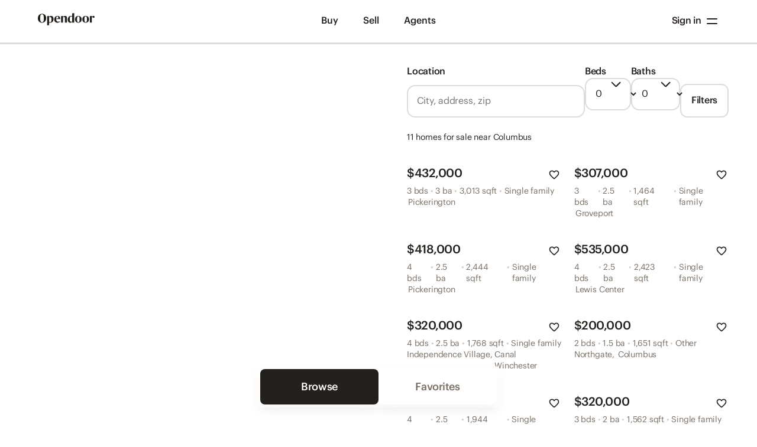

--- FILE ---
content_type: application/javascript
request_url: https://cdn-cosmos.opendoor.com/_next/static/EZlArT0UB3pUfyPQvwX8e/_buildManifest.js
body_size: 2198
content:
self.__BUILD_MANIFEST=function(s,a,e,c,t,d,i,n,r,u,h,f,b,k,o,j,g,p,l,m,_,v,y,w,L,I,B,F,P,x,A,D,E,M,N,S,T,U,V,C,q,z,G,H,J,K,O,Q,R,W){return{__rewrites:{beforeFiles:[],afterFiles:[{source:"/_address-input/:slug*"}],fallback:[]},"/404":[h,"static/chunks/pages/404-575f0e21e964408a.js"],"/_error":[d,"static/chunks/pages/_error-f07c4e052114bf1a.js"],"/_internal/error_behavior":["static/chunks/pages/_internal/error_behavior-b0e0c88496072c3d.js"],"/account":[A,s,a,e,t,c,d,i,n,f,r,b,h,o,k,g,j,p,_,l,y,I,B,x,D,E,M,U,C,u,m,v,w,F,P,G,L,"static/chunks/pages/account-2c47e1f53992063b.js"],"/address-entry-mobile":[s,a,e,c,n,r,o,k,g,_,l,I,u,H,"static/chunks/pages/address-entry-mobile-361536b704c946e3.js"],"/articles-v2":[s,a,e,t,i,f,b,h,j,p,m,v,q,L,"static/chunks/pages/articles-v2-2db373fadc6ce245.js"],"/articles-v2/topic/[...slug]":[s,a,e,t,c,d,i,n,f,r,b,h,o,k,g,j,p,_,l,y,I,B,x,N,u,m,v,w,F,P,L,"static/chunks/pages/articles-v2/topic/[...slug]-3f0a4436180162e0.js"],"/articles-v2/[...name]":[s,a,e,t,c,d,i,n,f,r,b,h,o,k,g,j,p,_,l,y,I,B,x,N,u,m,v,w,F,P,L,"static/chunks/pages/articles-v2/[...name]-cdf4e617191daeb7.js"],"/dashboard":[s,a,e,c,d,n,r,b,k,S,T,u,w,"static/chunks/pages/dashboard-c41db77fbc7f693b.js"],"/error":[s,a,e,t,c,d,i,n,f,r,b,h,o,k,g,j,p,_,l,y,I,B,x,N,u,m,v,w,F,P,L,"static/chunks/pages/error-d305b1b512635f12.js"],"/favorites":[s,a,e,t,c,d,i,n,f,r,b,h,o,k,g,j,p,_,l,y,I,B,S,u,m,v,w,F,P,L,"static/chunks/pages/favorites-7ae86690fbc0178b.js"],"/feed":["static/chunks/pages/feed-3d4d86d85954bc12.js"],"/homes":["static/chunks/pages/homes-c2c265b5eb8a1802.js"],"/homes/guides":[s,a,e,t,i,f,b,h,j,p,m,v,q,L,"static/chunks/pages/homes/guides-55c35516f87091f9.js"],"/homes/guides/market/[market]":[s,a,e,t,i,f,b,h,j,p,m,v,q,L,"static/chunks/pages/homes/guides/market/[market]-4a16c31f53552ad1.js"],"/homes/guides/[...name]":[s,a,e,c,d,n,r,b,h,j,p,y,u,m,F,V,L,"static/chunks/pages/homes/guides/[...name]-ef741c90686e0f63.js"],"/homes/state/[state]":[s,a,e,t,c,d,i,n,f,r,b,h,o,k,g,j,p,_,l,y,I,B,"static/chunks/5133-637b341d1152079d.js",u,m,v,w,F,P,L,"static/chunks/pages/homes/state/[state]-58e0adf38a94f0d6.js"],"/homes/[market]":[s,a,e,t,c,d,i,n,f,r,b,h,o,k,g,j,p,_,l,y,I,B,x,T,J,K,"static/chunks/9879-f9c4179c5800029b.js",u,m,v,w,F,P,z,O,"static/chunks/pages/homes/[market]-2ac86639f2281a8c.js"],"/key-agent-sign-up":[s,e,t,n,o,k,g,l,x,Q,"static/chunks/1552-d78899eb3b010909.js","static/chunks/pages/key-agent-sign-up-730c731a07f9a5ef.js"],"/key-download":["static/chunks/pages/key-download-de45b327d3d18da6.js"],"/landing-pages-v2/[...slug]":[s,a,e,t,c,d,i,n,f,r,b,h,o,k,g,j,p,_,l,y,I,B,x,N,"static/chunks/222-68faecd1f022425f.js",u,m,v,w,F,P,L,"static/chunks/pages/landing-pages-v2/[...slug]-6fa4d99c05e0e345.js"],"/login":[A,s,a,e,t,c,d,i,n,f,r,b,h,o,k,g,j,p,_,l,y,I,B,x,D,E,M,U,C,u,m,v,w,F,P,G,L,"static/chunks/pages/login-4c0c7d02b05ef32c.js"],"/mail":[s,a,t,c,i,f,r,S,"static/chunks/1138-f40746b158e3627a.js",u,V,"static/chunks/pages/mail-1ff9230fbb8a1e11.js"],"/manual-address-entry":[s,e,n,o,k,g,_,l,Q,"static/chunks/1376-27b30bc065a6f9ac.js",H,"static/chunks/pages/manual-address-entry-025ae5cce8a7a298.js"],"/marketplace/_internal/for-sale/[address_id]":[s,a,e,c,i,n,r,b,o,k,g,_,B,x,T,"static/chunks/8111-db30cfd36e93d730.js","static/css/ef7c3fa3a6027433.css","static/chunks/8608-951f15c76f00abb6.js",u,w,z,"static/chunks/pages/marketplace/_internal/for-sale/[address_id]-556ea604fd172f37.js"],"/neighborhood-guide":[s,a,e,t,c,d,i,n,f,r,b,h,o,k,g,j,p,_,l,y,I,B,u,m,v,w,F,P,L,"static/chunks/pages/neighborhood-guide-c88de484cff27bfd.js"],"/neighborhood-guide/[slug]":[s,a,e,t,c,d,i,n,f,r,b,h,o,k,g,j,p,_,l,y,I,B,x,T,J,K,u,m,v,w,F,P,z,O,"static/chunks/pages/neighborhood-guide/[slug]-82c9a5457b710333.js"],"/partners/builders":[A,s,a,t,c,d,i,f,r,D,E,R,u,V,W,"static/chunks/pages/partners/builders-be106108862b7df9.js"],"/partners/builders/[partner]":[A,s,a,t,c,d,i,f,r,D,E,R,u,V,W,"static/chunks/pages/partners/builders/[partner]-2ed9dde7ff5ac263.js"],"/properties/_internal/non-bwod-listing/[address_id]":["static/chunks/pages/properties/_internal/non-bwod-listing/[address_id]-061d45f390b046ea.js"],"/properties/_internal/off-market/[address_id]":["static/chunks/pages/properties/_internal/off-market/[address_id]-47c4e1107f559b0d.js"],"/reset-password":[A,s,a,e,t,c,d,i,n,f,r,b,h,o,k,g,j,p,_,l,y,I,B,x,D,E,M,U,"static/chunks/3771-1d7c3a67d2611a8e.js",u,m,v,w,F,P,L,"static/chunks/pages/reset-password-5a3f15e738194f38.js"],"/reset-password-edit":[s,a,e,t,c,d,i,n,f,r,b,h,o,k,g,j,p,_,l,y,I,B,x,M,S,"static/chunks/2859-b0689c4d8d465ba0.js",u,m,v,w,F,P,L,"static/chunks/pages/reset-password-edit-ddd8ec8c7b97a09c.js"],"/self-tour":[A,s,a,e,t,c,d,n,o,k,j,l,y,D,E,M,S,U,C,"static/chunks/2850-4ee7724806e65ee9.js","static/chunks/pages/self-tour-f5a00ee5587b8b4c.js"],"/seller-experience":[A,a,c,d,h,D,T,"static/chunks/8431-327cbf5778076415.js","static/chunks/pages/seller-experience-82092a188f9f1be8.js"],"/shared/LandingPageV2Layout":[s,a,e,t,c,d,i,n,f,r,b,h,o,k,g,j,p,_,l,y,I,B,x,N,u,m,v,w,F,P,L,"static/chunks/pages/shared/LandingPageV2Layout-8ecae93547c2a30b.js"],"/token":[A,s,a,e,t,c,d,i,n,f,r,b,h,o,k,g,j,p,_,l,y,I,B,x,D,E,M,"static/chunks/6624-093016adc9dac8ae.js",u,m,v,w,F,P,L,"static/chunks/pages/token-a7fcd1d8d9812359.js"],sortedPages:["/404","/_app","/_error","/_internal/error_behavior","/account","/address-entry-mobile","/articles-v2","/articles-v2/topic/[...slug]","/articles-v2/[...name]","/dashboard","/error","/favorites","/feed","/homes","/homes/guides","/homes/guides/market/[market]","/homes/guides/[...name]","/homes/state/[state]","/homes/[market]","/key-agent-sign-up","/key-download","/landing-pages-v2/[...slug]","/login","/mail","/manual-address-entry","/marketplace/_internal/for-sale/[address_id]","/neighborhood-guide","/neighborhood-guide/[slug]","/partners/builders","/partners/builders/[partner]","/properties/_internal/non-bwod-listing/[address_id]","/properties/_internal/off-market/[address_id]","/reset-password","/reset-password-edit","/self-tour","/seller-experience","/shared/LandingPageV2Layout","/token"]}}("static/chunks/9842-79e44c25542c2566.js","static/chunks/2767-01b1aa6d0c00f2d4.js","static/chunks/6500-0db556afc2f570bf.js","static/chunks/5662-9f9432b12de62882.js","static/chunks/5569-9824e1e810c14678.js","static/chunks/5527-fc1037e86a8dcee6.js","static/chunks/7166-c90eb46233d977df.js","static/chunks/3089-1bf66e73417137ff.js","static/chunks/4638-2972b3656a54b14b.js","static/chunks/8058-c2eb507cdfe65925.js","static/chunks/5675-c7fd4fc10c54307f.js","static/chunks/6937-b0c8b6f6a740b672.js","static/chunks/1020-bad47cbd72acf938.js","static/chunks/523-f5cf1375cf5b3bad.js","static/chunks/9652-5b2b6051502465a3.js","static/chunks/6236-a11698015b21819a.js","static/chunks/328-64600a6b1092a554.js","static/chunks/814-7826ff847acc7ce6.js","static/chunks/4746-d35af96ca2bac695.js","static/chunks/1462-98969e8d8e36ec36.js","static/chunks/2864-b6af7a1b9a0d53db.js","static/chunks/940-ee8dcd879bbd1bb1.js","static/chunks/7890-1b25563c386a1baa.js","static/chunks/2149-a16ab42a698b6192.js","static/css/7a5dbe57ff13486e.css","static/chunks/2572-d2ad06226ee08619.js","static/chunks/5261-58921219effb9fa0.js","static/chunks/8834-37e0d5e663ac29d3.js","static/chunks/3834-af9e7d702c689c21.js","static/chunks/4370-9da905ab7f8b1c03.js","static/chunks/b3a13d7d-4b3d02b49d7a256c.js","static/chunks/2190-b65d184b113b5620.js","static/chunks/7663-6b7d6fa0becaacdb.js","static/chunks/9712-80089c08bdcbfd1b.js","static/chunks/7649-554bef56007c6671.js","static/chunks/6930-6a5ceaac3aa0160c.js","static/chunks/1130-aebb4a7dcd631b32.js","static/chunks/1817-f3c786e904c6f5d9.js","static/chunks/8730-ddb62a3df015bb92.js","static/chunks/9586-3dabe60c41e05f63.js","static/chunks/6812-37b4d5cd34c7a658.js","static/chunks/9585-57fb80867b2e2839.js","static/chunks/4822-7868e0d0e5208e5d.js","static/chunks/5772-95998e7e389440c0.js","static/css/d64c866dd5e21bf0.css","static/chunks/5359-e9a7d6ef18ff5b96.js","static/chunks/2393-880b20e7f3f6be3e.js","static/chunks/6601-532b401e5ef5548c.js","static/chunks/8649-d5b00c9d35738be3.js","static/chunks/3081-f484e0b9d5db3cb6.js"),self.__BUILD_MANIFEST_CB&&self.__BUILD_MANIFEST_CB();

--- FILE ---
content_type: application/javascript
request_url: https://cdn-cosmos.opendoor.com/_next/static/chunks/4370-9da905ab7f8b1c03.js
body_size: 3340
content:
"use strict";(self.webpackChunk_N_E=self.webpackChunk_N_E||[]).push([[4370],{64370:function(e,t,n){n.d(t,{F:function(){return J}});var a=n(95998),o=n(20129),r=n(86872),i=n(47533),s=n(90099),l=n(18796),d=n(81430),u=n(67294),c=n(20335),p=n(75425),m=n(28031),f=n(86660),h=n(68648),g=n(2263),y=n(85893);let x=(0,r.styled)(r.Stack,{name:"ToastAnnounceExclude"}),T=u.forwardRef((e,t)=>{let{altText:n,...a}=e;return(0,y.jsx)(x,{"data-toast-announce-exclude":"","data-toast-announce-alt":n||void 0,...a,ref:t})}),v=e=>{let{__scopeToast:t,children:n,...a}=e,o=(0,g.jz)(t),[i,s]=u.useState(!1),[l,d]=u.useState(!1);return function(e=()=>{}){let t=(0,r.useEvent)(e);(0,p.LI)(()=>{let e=0,n=0;return e=requestAnimationFrame(()=>{n=requestAnimationFrame(t)}),()=>{cancelAnimationFrame(e),cancelAnimationFrame(n)}},[t])}(()=>{(0,m.L)(()=>{s(!0)})}),u.useEffect(()=>{let e=setTimeout(()=>d(!0),1e3);return()=>clearTimeout(e)},[]),l?null:(0,y.jsx)(f.h_,{asChild:!0,children:(0,y.jsx)(h.T,{...a,children:i&&(0,y.jsxs)(r.Text,{children:[o.label," ",n]})})})};var E=n(61360),w=n(94030),C=n(69438),A=n(64645),j=n(7797),b=n(34155);let S=(0,r.styled)(s.K,{name:"ToastImpl",focusable:!0,variants:{unstyled:{false:{focusStyle:{outlineStyle:"solid",outlineWidth:2,outlineColor:"$outlineColor"},backgroundColor:"$color6",borderRadius:"$10",paddingHorizontal:"$5",paddingVertical:"$2",marginHorizontal:"auto",marginVertical:"$1"}}},defaultVariants:{unstyled:"1"===b.env.TAMAGUI_HEADLESS}}),{Provider:R,useStyledContext:D}=(0,r.createStyledContext)({onClose(){}}),M=u.forwardRef((e,t)=>{let{__scopeToast:n,type:a="foreground",duration:o,open:s,onClose:l,onEscapeKeyDown:d,onPause:m,onResume:h,onSwipeStart:x,onSwipeMove:T,onSwipeCancel:b,onSwipeEnd:D,viewportName:M="default",...z}=e,L=(0,E.hO)(),I=(0,g.jz)(n),[V,P]=u.useState(null),F=(0,w.ex)(t,e=>P(e)),_=o||I.duration,H=u.useRef(0),X=u.useRef(_),K=u.useRef(0),{onToastAdd:B,onToastRemove:O}=I,G=u.useMemo(()=>I.viewports[M],[I.viewports,M]),U=(0,r.useEvent)(()=>{L&&(p.$L&&V?.contains(document.activeElement)&&G?.focus(),l())}),W=u.useCallback(e=>{e&&e!==Number.POSITIVE_INFINITY&&(clearTimeout(K.current),H.current=new Date().getTime(),K.current=setTimeout(U,e))},[U]),Z=u.useCallback(()=>{W(X.current),h?.()},[h,W]),q=u.useCallback(()=>{let e=new Date().getTime()-H.current;X.current=X.current-e,window.clearTimeout(K.current),m?.()},[m]);u.useEffect(()=>{if(p.$L&&G)return G.addEventListener(j.hu,q),G.addEventListener(j.AR,Z),()=>{G.removeEventListener(j.hu,q),G.removeEventListener(j.AR,Z)}},[G,_,m,h,W]),u.useEffect(()=>{s&&!I.isClosePausedRef.current&&W(_)},[s,_,I.isClosePausedRef,W]),u.useEffect(()=>(B(),()=>O()),[B,O]);let J=u.useMemo(()=>p.$L&&V?function e(t){if(!p.$L)return"";let n=[];return Array.from(t.childNodes).forEach(t=>{var a;if(t.nodeType===t.TEXT_NODE&&t.textContent&&n.push(t.textContent),(a=t).nodeType===a.ELEMENT_NODE){let o=t.ariaHidden||t.hidden||"none"===t.style.display,r=""===t.dataset.toastAnnounceExclude;if(!o){if(r){let i=t.dataset.toastAnnounceAlt;i&&n.push(i)}else n.push(...e(t))}}}),n}(V):null,[V]),Y=["left","right","horizontal"].includes(I.swipeDirection),{animationDriver:Q}=(0,r.useConfiguration)();if(!Q)throw Error("Must set animations in tamagui.config.ts");let{useAnimatedNumber:ee,useAnimatedNumberStyle:et}=Q,en=ee(0),ea=Q.NumberView??Q.View??r.Stack,eo=et(en,e=>({transform:[Y?{translateX:e}:{translateY:e}]})),er=u.useMemo(()=>A.Z.create({onMoveShouldSetPanResponder:(e,t)=>!!N(I.swipeDirection,t)&&(x?.(e),!0),onPanResponderGrant(e){p.$L||q?.()},onPanResponderMove(e,t){let{x:n,y:a}=k(I.swipeDirection,t);en.setValue(Y?n:a,{type:"direct"}),$({x:n,y:a},I.swipeDirection,I.swipeThreshold)&&D?.(e),T?.(e)},onPanResponderEnd(e,{dx:t,dy:n}){$({x:t,y:n},I.swipeDirection,I.swipeThreshold)||(p.$L||Z?.(),b?.(e),en.setValue(0,{type:"spring"}))}}),[q,Z]),ei=(0,r.useThemeName)();return(0,y.jsxs)(y.Fragment,{children:[J&&(0,y.jsx)(v,{__scopeToast:n,role:"status","aria-live":"foreground"===a?"assertive":"polite","aria-atomic":!0,children:J}),(0,y.jsx)(f.b5,{hostName:M??"default",children:(0,y.jsx)(R,{scope:n,onClose(){U()},children:(0,y.jsx)(C.XA,{onEscapeKeyDown:(0,i.Mj)(d,()=>{I.isFocusedToastEscapeKeyDownRef.current||U(),I.isFocusedToastEscapeKeyDownRef.current=!1}),children:(0,y.jsx)(r.Theme,{forceClassName:!0,name:ei,children:(0,y.jsx)(ea,{...er?.panHandlers,style:[{margin:"auto"},eo],children:(0,y.jsx)(g.FE.ItemSlot,{__scopeCollection:n||c.B,children:(0,y.jsx)(S,{role:"status","aria-live":"off","aria-atomic":!0,"data-state":s?"open":"closed","data-swipe-direction":I.swipeDirection,pointerEvents:"auto",touchAction:"none",userSelect:"none",...z,ref:F,...p.$L&&{onKeyDown:(0,i.Mj)(e.onKeyDown,e=>{"Escape"===e.key&&(d?.(e),d?.(e),e.defaultPrevented||(I.isFocusedToastEscapeKeyDownRef.current=!0,U()))})}})})})})})},e.id)})]})});M.propTypes={type(e){if(e.type&&!["foreground","background"].includes(e.type)){let t=`Invalid prop \`type\` supplied to \`${c.F}\`. Expected \`foreground | background\`.`;return Error(t)}return null}};let $=(e,t,n=0)=>{let a=Math.abs(e.x),o=Math.abs(e.y),r=a>o;return"left"===t||"right"===t||"horizontal"===t?r&&a>n:!r&&o>n},N=(e,{dx:t,dy:n})=>("horizontal"===e||"left"===e)&&t<-10||("horizontal"===e||"right"===e)&&t>10||("vertical"===e||"up"===e)&&n>-10||("vertical"===e||"down"===e)&&n<10,k=(e,{dx:t,dy:n})=>{let a=0,o=0;return"horizontal"===e?o=t:"left"===e?o=Math.min(0,t):"right"===e?o=Math.max(0,t):"vertical"===e?a=n:"up"===e?a=Math.min(0,n):"down"===e&&(a=Math.max(0,n)),{x:o,y:a}};var z=n(34155);let L="ToastTitle",I=(0,r.styled)(l.J,{name:L,variants:{unstyled:{false:{color:"$color",size:"$4"}}},defaultVariants:{unstyled:"1"===z.env.TAMAGUI_HEADLESS}});I.displayName=L;let V="ToastDescription",P=(0,r.styled)(l.J,{name:V,variants:{unstyled:{false:{color:"$color11",size:"$1"}}},defaultVariants:{unstyled:"1"===z.env.TAMAGUI_HEADLESS}});P.displayName=V;let F="ToastAction",_=u.forwardRef((e,t)=>{let{altText:n,...a}=e;return n?(0,y.jsx)(T,{altText:n,asChild:!0,children:(0,y.jsx)(K,{...a,ref:t})}):null});_.propTypes={altText:e=>e.altText?null:Error(`Missing prop \`altText\` expected on \`${F}\``)},_.displayName=F;let H="ToastClose",X=(0,r.styled)(s.K,{name:H,tag:"button"}),K=u.forwardRef((e,t)=>{let{__scopeToast:n,...a}=e,o=D(n);return(0,y.jsx)(T,{asChild:!0,children:(0,y.jsx)(X,{accessibilityLabel:"Dialog Close",...a,ref:t,onPress:(0,i.Mj)(e.onPress,o.onClose)})})});K.displayName=H;let B=S.styleable((e,t)=>{let{forceMount:n,open:a,defaultOpen:o,onOpenChange:s,...l}=e,[c,p]=(0,d.T)({prop:a,defaultProp:o??!0,onChange:s,strategy:"most-recent-wins"}),m=u.useId(),f=(0,r.useEvent)(e.onPause),h=(0,r.useEvent)(e.onResume);return n||c?(0,y.jsx)(M,{id:m,open:c,...l,ref:t,onClose:()=>p(!1),onPause:f,onResume:h,onSwipeEnd:(0,i.Mj)(e.onSwipeEnd,e=>{p(!1)})}):null});B.displayName=c.F;let O=(0,i.$e)(B,{Title:I,Description:P,Action:_,Close:K});var G=n(61274),U=n(46523),W=n(41538),Z=n(76614),q=o.T.toast,J=function(e){var t=e.message,n=e.duration,o=e.analyticsName,i=e.trackImpression,s=e.onOpenChange,l=e.isOpen,d=e.isSuccess,u=e.hasError,c=e.onClose,p=function(e){e||null==c||c(),null==s||s(e)},m=a.Z.get("window").width;return(0,y.jsx)(O,{zIndex:1e3,open:l,onOpenChange:p,animation:q.animation.timing.default,enterStyle:{x:0,y:q.animation.enterTransition.offset.start,opacity:(0,G.vs)(q.animation.opacity.enter.start)},exitStyle:{x:0,y:-(0,r.getTokenValue)(q.animation.exitTransition.end),opacity:(0,G.vs)(q.animation.opacity.exit.end)},duration:void 0===n?3e3:n,$largerThanSM:{borderRadius:q.radius.size.m,marginVertical:q.margin.topBottom.m,paddingVertical:q.padding.topBottom.m,paddingHorizontal:q.padding.leftRight.m},$largerThanMD:{borderRadius:q.radius.size.lAndXl,marginVertical:q.margin.topBottom.lAndXl,paddingVertical:q.padding.topBottom.lAndXl,paddingHorizontal:q.padding.leftRight.lAndXl},marginVertical:q.margin.topBottom.xsAndS,paddingVertical:q.padding.topBottom.xsAndS,paddingHorizontal:q.padding.leftRight.xsAndX,borderRadius:q.radius.size.sAndXs,backgroundColor:void 0!==u&&u?q.color.background.error:void 0!==d&&d?q.color.background.success:q.color.background.default,width:.95*m,maxWidth:q.size.maxWidth,children:(0,y.jsxs)(U.x,{justifyContent:"space-between",analyticsName:"".concat(o,"-toast"),trackImpression:i,flexDirection:"row",alignItems:"center",children:[(0,y.jsx)(Z.x,{tag:"span",color:q.color.content.valueText.default,typography:q.typography.valueText,children:t}),(0,y.jsx)(O.Close,{asChild:!0,children:(0,y.jsx)(W.PZ,{analyticsName:"".concat(o,"-close"),size:"small",variant:"inverse"})})]})})}}}]);
//# sourceMappingURL=4370-9da905ab7f8b1c03.js.map

--- FILE ---
content_type: application/javascript
request_url: https://cdn-cosmos.opendoor.com/_next/static/chunks/6236-a11698015b21819a.js
body_size: 6206
content:
"use strict";(self.webpackChunk_N_E=self.webpackChunk_N_E||[]).push([[6236],{61442:function(e,n,t){t(82526),t(41817),t(32165),t(96649),t(57327),t(89554),t(91038),t(82772),t(66992),t(47042),t(96078),t(68309),t(9653),t(19601),t(33321),t(69070),t(38880),t(49337),t(47941),t(41539),t(74916),t(77601),t(39714),t(78783),t(54747),t(33948);var l=t(67294),r=t(97375),o=t(24614),c=t(98352),i=t(26153),a=t(48189);function u(e){return(u="function"==typeof Symbol&&"symbol"==typeof Symbol.iterator?function(e){return typeof e}:function(e){return e&&"function"==typeof Symbol&&e.constructor===Symbol&&e!==Symbol.prototype?"symbol":typeof e})(e)}var s=["aspectRatio","fallbackSrc","loading"],m=["analyticsName","trackImpression"],d=["analyticsName"];function f(){var e="/__w/code/code/js/packages/bricks/src/core/Image/Image.tsx",n=Function("return this")(),t="__coverage__",l=n[t]||(n[t]={});l[e]&&"c9a8c2c0a69bd9c54bbf29fe2d221e94190246f7"===l[e].hash||(l[e]={path:"/__w/code/code/js/packages/bricks/src/core/Image/Image.tsx",statementMap:{0:{start:{line:48,column:18},end:{line:73,column:1}},1:{start:{line:50,column:19},end:{line:50,column:49}},2:{start:{line:51,column:21},end:{line:51,column:70}},3:{start:{line:52,column:26},end:{line:52,column:45}},4:{start:{line:54,column:19},end:{line:54,column:45}},5:{start:{line:55,column:4},end:{line:59,column:14}},6:{start:{line:58,column:6},end:{line:58,column:31}},7:{start:{line:61,column:4},end:{line:71,column:6}},8:{start:{line:63,column:23},end:{line:63,column:42}},9:{start:{line:75,column:26},end:{line:80,column:1}},10:{start:{line:77,column:22},end:{line:77,column:95}},11:{start:{line:78,column:4},end:{line:78,column:71}},12:{start:{line:170,column:14},end:{line:176,column:2}},13:{start:{line:171,column:2},end:{line:173,column:3}},14:{start:{line:172,column:4},end:{line:172,column:100}},15:{start:{line:175,column:2},end:{line:175,column:44}}},fnMap:{0:{name:"(anonymous_0)",decl:{start:{line:49,column:2},end:{line:49,column:3}},loc:{start:{line:49,column:60},end:{line:72,column:3}},line:49},1:{name:"(anonymous_1)",decl:{start:{line:55,column:14},end:{line:55,column:15}},loc:{start:{line:55,column:20},end:{line:59,column:5}},line:55},2:{name:"(anonymous_2)",decl:{start:{line:63,column:17},end:{line:63,column:18}},loc:{start:{line:63,column:23},end:{line:63,column:42}},line:63},3:{name:"(anonymous_3)",decl:{start:{line:76,column:2},end:{line:76,column:3}},loc:{start:{line:76,column:57},end:{line:79,column:3}},line:76},4:{name:"(anonymous_4)",decl:{start:{line:170,column:44},end:{line:170,column:45}},loc:{start:{line:170,column:82},end:{line:176,column:1}},line:170}},branchMap:{0:{loc:{start:{line:51,column:47},end:{line:51,column:68}},type:"binary-expr",locations:[{start:{line:51,column:47},end:{line:51,column:58}},{start:{line:51,column:62},end:{line:51,column:68}}],line:51},1:{loc:{start:{line:171,column:2},end:{line:173,column:3}},type:"if",locations:[{start:{line:171,column:2},end:{line:173,column:3}},{start:{line:void 0,column:void 0},end:{line:void 0,column:void 0}}],line:171}},s:{0:0,1:0,2:0,3:0,4:0,5:0,6:0,7:0,8:0,9:0,10:0,11:0,12:0,13:0,14:0,15:0},f:{0:0,1:0,2:0,3:0,4:0},b:{0:[0,0],1:[0,0]},_coverageSchema:"1a1c01bbd47fc00a2c39e90264f33305004495a9",hash:"c9a8c2c0a69bd9c54bbf29fe2d221e94190246f7"});var r=l[e];return f=function(){return r},r}function p(){return(p=Object.assign?Object.assign.bind():function(e){for(var n=1;n<arguments.length;n++){var t=arguments[n];for(var l in t)Object.prototype.hasOwnProperty.call(t,l)&&(e[l]=t[l])}return e}).apply(this,arguments)}function b(e,n){(null==n||n>e.length)&&(n=e.length);for(var t=0,l=Array(n);t<n;t++)l[t]=e[t];return l}function C(e,n){var t=Object.keys(e);if(Object.getOwnPropertySymbols){var l=Object.getOwnPropertySymbols(e);n&&(l=l.filter(function(n){return Object.getOwnPropertyDescriptor(e,n).enumerable})),t.push.apply(t,l)}return t}function y(e){for(var n=1;n<arguments.length;n++){var t=null!=arguments[n]?arguments[n]:{};n%2?C(Object(t),!0).forEach(function(n){g(e,n,t[n])}):Object.getOwnPropertyDescriptors?Object.defineProperties(e,Object.getOwnPropertyDescriptors(t)):C(Object(t)).forEach(function(n){Object.defineProperty(e,n,Object.getOwnPropertyDescriptor(t,n))})}return e}function g(e,n,t){var l,r;return(l=n,r=function(e,n){if("object"!=u(e)||!e)return e;var t=e[Symbol.toPrimitive];if(void 0!==t){var l=t.call(e,n||"default");if("object"!=u(l))return l;throw TypeError("@@toPrimitive must return a primitive value.")}return("string"===n?String:Number)(e)}(l,"string"),(n="symbol"==u(r)?r:String(r))in e)?Object.defineProperty(e,n,{value:t,enumerable:!0,configurable:!0,writable:!0}):e[n]=t,e}function v(e,n){if(null==e)return{};var t,l,r=function(e,n){if(null==e)return{};var t,l,r={},o=Object.keys(e);for(l=0;l<o.length;l++)t=o[l],n.indexOf(t)>=0||(r[t]=e[t]);return r}(e,n);if(Object.getOwnPropertySymbols){var o=Object.getOwnPropertySymbols(e);for(l=0;l<o.length;l++)t=o[l],!(n.indexOf(t)>=0)&&Object.prototype.propertyIsEnumerable.call(e,t)&&(r[t]=e[t])}return r}f();var h=(f().s[0]++,(0,o.Gp)(function(e,n){var t=e.aspectRatio,o=e.fallbackSrc,c=e.loading,u=v(e,s);f().f[0]++;var m,d,C=(f().s[1]++,(0,a.mq)("Image",u)),g=(f().s[2]++,y(y({},C),{},{aspectRatio:(f().b[0][0]++,t||(f().b[0][1]++,"auto"))})),h=(f().s[3]++,function(e){if(Array.isArray(e))return e}(m=(0,l.useState)(u.src))||function(e,n){var t=null==e?null:"undefined"!=typeof Symbol&&e[Symbol.iterator]||e["@@iterator"];if(null!=t){var l,r,o,c,i=[],a=!0,u=!1;try{if(o=(t=t.call(e)).next,0===n){if(Object(t)!==t)return;a=!1}else for(;!(a=(l=o.call(t)).done)&&(i.push(l.value),i.length!==n);a=!0);}catch(s){u=!0,r=s}finally{try{if(!a&&null!=t.return&&(c=t.return(),Object(c)!==c))return}finally{if(u)throw r}}return i}}(m,2)||function(e,n){if(e){if("string"==typeof e)return b(e,n);var t=Object.prototype.toString.call(e).slice(8,-1);if("Object"===t&&e.constructor&&(t=e.constructor.name),"Map"===t||"Set"===t)return Array.from(e);if("Arguments"===t||/^(?:Ui|I)nt(?:8|16|32)(?:Clamped)?Array$/.test(t))return b(e,n)}}(m,2)||function(){throw TypeError("Invalid attempt to destructure non-iterable instance.\nIn order to be iterable, non-array objects must have a [Symbol.iterator]() method.")}()),O=h[0],L=h[1],j=(f().s[4]++,(0,l.useRef)());return f().s[5]++,(0,l.useEffect)(function(){f().f[1]++,f().s[6]++,j.current.src=O},[O]),f().s[7]++,l.createElement(i.G.img,p({onError:function(){return f().f[2]++,f().s[8]++,L(o)},ref:(0,r.qq)(j,n),__css:g,loading:c},u,{src:O}))})),O=(f().s[9]++,(0,o.Gp)(function(e,n){var t=e.analyticsName,o=e.trackImpression,i=v(e,m);f().f[3]++;var a=(f().s[10]++,(0,c.O)("imageViewEvent",o,t));return f().s[11]++,l.createElement(h,p({ref:(0,r.qq)(a,n)},i))})),L=(f().s[12]++,(0,o.Gp)(function(e,n){var t=e.analyticsName,r=v(e,d);return(f().f[4]++,f().s[13]++,t)?(f().b[1][0]++,f().s[14]++,l.createElement(O,p({alt:r.alt,analyticsName:t,ref:n},r))):(f().b[1][1]++,f().s[15]++,l.createElement(h,p({ref:n},r)))}));n.Z=L},11332:function(e,n,t){t.d(n,{T:function(){return m}}),t(82526),t(82772),t(19601),t(47941);var l=t(67294),r=t(26153),o=["variant","color"],c=["width","height","color"],i=["width","height","color"];function a(){var e="/__w/code/code/js/packages/bricks/src/core/Logo/Logo.tsx",n=Function("return this")(),t="__coverage__",l=n[t]||(n[t]={});l[e]&&"56f5a291cbb9ba05059d042a0c39cde6e6e60cc6"===l[e].hash||(l[e]={path:"/__w/code/code/js/packages/bricks/src/core/Logo/Logo.tsx",statementMap:{0:{start:{line:16,column:41},end:{line:22,column:1}},1:{start:{line:17,column:2},end:{line:21,column:4}},2:{start:{line:25,column:46},end:{line:79,column:1}},3:{start:{line:31,column:2},end:{line:78,column:15}},4:{start:{line:82,column:43},end:{line:93,column:1}},5:{start:{line:83,column:2},end:{line:92,column:15}}},fnMap:{0:{name:"(anonymous_0)",decl:{start:{line:16,column:41},end:{line:16,column:42}},loc:{start:{line:16,column:99},end:{line:22,column:1}},line:16},1:{name:"(anonymous_1)",decl:{start:{line:25,column:46},end:{line:25,column:47}},loc:{start:{line:31,column:2},end:{line:78,column:15}},line:31},2:{name:"(anonymous_2)",decl:{start:{line:82,column:43},end:{line:82,column:44}},loc:{start:{line:83,column:2},end:{line:92,column:15}},line:83}},branchMap:{0:{loc:{start:{line:16,column:44},end:{line:16,column:63}},type:"default-arg",locations:[{start:{line:16,column:54},end:{line:16,column:63}}],line:16},1:{loc:{start:{line:16,column:65},end:{line:16,column:82}},type:"default-arg",locations:[{start:{line:16,column:73},end:{line:16,column:82}}],line:16},2:{loc:{start:{line:17,column:9},end:{line:21,column:3}},type:"cond-expr",locations:[{start:{line:18,column:4},end:{line:18,column:49}},{start:{line:20,column:4},end:{line:20,column:46}}],line:17},3:{loc:{start:{line:26,column:2},end:{line:26,column:16}},type:"default-arg",locations:[{start:{line:26,column:10},end:{line:26,column:16}}],line:26},4:{loc:{start:{line:27,column:2},end:{line:27,column:15}},type:"default-arg",locations:[{start:{line:27,column:11},end:{line:27,column:15}}],line:27},5:{loc:{start:{line:82,column:46},end:{line:82,column:60}},type:"default-arg",locations:[{start:{line:82,column:54},end:{line:82,column:60}}],line:82},6:{loc:{start:{line:82,column:62},end:{line:82,column:75}},type:"default-arg",locations:[{start:{line:82,column:71},end:{line:82,column:75}}],line:82}},s:{0:0,1:0,2:0,3:0,4:0,5:0},f:{0:0,1:0,2:0},b:{0:[0],1:[0],2:[0,0],3:[0],4:[0],5:[0],6:[0]},_coverageSchema:"1a1c01bbd47fc00a2c39e90264f33305004495a9",hash:"56f5a291cbb9ba05059d042a0c39cde6e6e60cc6"});var r=l[e];return a=function(){return r},r}function u(){return(u=Object.assign?Object.assign.bind():function(e){for(var n=1;n<arguments.length;n++){var t=arguments[n];for(var l in t)Object.prototype.hasOwnProperty.call(t,l)&&(e[l]=t[l])}return e}).apply(this,arguments)}function s(e,n){if(null==e)return{};var t,l,r=function(e,n){if(null==e)return{};var t,l,r={},o=Object.keys(e);for(l=0;l<o.length;l++)t=o[l],n.indexOf(t)>=0||(r[t]=e[t]);return r}(e,n);if(Object.getOwnPropertySymbols){var o=Object.getOwnPropertySymbols(e);for(l=0;l<o.length;l++)t=o[l],!(n.indexOf(t)>=0)&&Object.prototype.propertyIsEnumerable.call(e,t)&&(r[t]=e[t])}return r}a(),a().s[0]++;var m=function(e){var n=e.variant,t=void 0===n?(a().b[0][0]++,"primary"):n,r=e.color,c=void 0===r?(a().b[1][0]++,"brand50"):r,i=s(e,o);return a().f[0]++,a().s[1]++,"primary"===t?(a().b[2][0]++,l.createElement(d,u({color:c},i))):(a().b[2][1]++,l.createElement(f,u({color:c},i)))};a().s[2]++;var d=function(e){var n=e.width,t=void 0===n?(a().b[3][0]++,"100%"):n,o=e.height,i=void 0===o?(a().b[4][0]++,"24"):o,m=e.color,d=s(e,c);return a().f[1]++,a().s[3]++,l.createElement(r.G.svg,u({width:t,height:i,viewBox:"0 0 186 40",version:"1.1"},d),l.createElement("title",null,"Opendoor Logo"),l.createElement("g",{id:"Page-1",stroke:"none",strokeWidth:"1",fill:"none",fillRule:"evenodd"},l.createElement("g",{"data-testid":"OpendoorFullLogo",id:"Homepage-1",transform:"translate(-624.000000, -51.000000)",fill:"var(--colors-".concat(m,")")},l.createElement("g",{id:"Header",transform:"translate(40.000000, 51.000000)"},l.createElement("g",{id:"Logo",transform:"translate(584.000000, 0.000000)"},l.createElement("path",{d:"M19.6013,17.5557209 C19.6013,8.11572093 17.98775,4.20254264 13.55165,4.20254264 C9.63914,4.20254264 7.66289,6.94579845 7.66289,16.4667287 C7.66289,25.8661085 9.19553,29.7392868 13.71285,29.7392868 C17.70565,29.7392868 19.6013,27.036031 19.6013,17.5557209 M0,17.3138605 C0,6.70362791 7.29988,2.50827907 13.79376,2.50827907 C20.73063,2.50827907 27.26419,6.66362791 27.26419,16.6682791 C27.26419,27.3588217 19.96431,31.4335504 13.47043,31.4335504 C6.53387,31.4335504 0,26.996031 0,17.3138605",id:"Fill-1"}),l.createElement("path",{d:"M39.874339,29.819907 C38.502899,29.819907 37.414179,29.2146357 36.687849,28.3675039 L36.687849,13.6828527 C37.333269,13.4409922 38.341699,12.9566512 39.954939,12.9566512 C43.020219,12.9566512 44.754669,14.9737054 44.754669,20.7426977 C44.754669,28.1256434 43.060519,29.819907 39.874339,29.819907 M43.463829,9.4471938 C40.640349,9.4471938 38.382309,10.7783566 36.687849,12.2307597 L36.486349,12.2307597 L36.564159,9.8168062 C36.571289,9.59696124 36.381569,9.42176744 36.163329,9.44657364 L30.566589,10.0794419 C30.400429,10.0983566 30.275189,10.2388217 30.275189,10.4059535 L30.275189,37.172155 L30.275189,39.6174264 C30.275189,39.8130853 30.445379,39.9656434 30.640059,39.9436279 L36.396759,39.2930853 C36.562609,39.2744806 36.687849,39.1340155 36.687849,38.9668837 L36.687849,37.172155 L36.687849,33.4912248 C36.687849,32.0794419 36.647859,31.0304496 36.647859,31.0304496 C37.535079,31.2723101 38.866219,31.4335504 39.713139,31.4335504 C46.448509,31.4335504 51.368829,27.7625426 51.368829,19.3712248 C51.368829,11.9885891 47.295429,9.4471938 43.463829,9.4471938",id:"Fill-19"}),l.createElement("path",{d:"M60.112286,17.9995349 L67.008856,17.6364341 C67.008856,12.7551938 66.364056,10.98 63.943886,10.98 C61.886726,10.98 60.273486,12.9164341 60.112286,17.9995349 M53.739926,20.3796899 C53.739926,13.360155 58.942346,9.44697674 64.266286,9.44697674 C69.767236,9.44697674 73.219396,12.1654264 73.415936,19.2776744 C73.419966,19.415969 73.307436,19.5325581 73.168556,19.5325581 L60.365556,19.5325581 C60.226676,19.5325581 60.114456,19.6491473 60.117866,19.7877519 C60.298286,26.195814 62.787586,27.964186 66.887956,27.964186 C68.889316,27.964186 70.502866,27.4990698 71.853226,26.9 C71.952736,26.8556589 72.068056,26.8817054 72.139046,26.9648062 L72.675346,27.595814 C72.756256,27.6910078 72.755326,27.8317829 72.669766,27.9223256 C71.198506,29.4742636 68.203286,31.4336434 64.266286,31.4336434 C57.248506,31.4336434 53.739926,27.2379845 53.739926,20.3796899",id:"Fill-5"}),l.createElement("path",{d:"M89.995883,9.44700775 C87.051813,9.44700775 84.389843,10.7784806 82.252393,12.3111938 L82.090883,12.3111938 L82.170243,9.76762791 C82.176443,9.57258915 82.008423,9.41786047 81.814983,9.43956589 L76.171123,10.0795659 C76.005273,10.0981705 75.879723,10.2383256 75.879723,10.4054574 L75.879723,30.6296434 C75.879723,30.8063876 76.022943,30.9493333 76.199333,30.9493333 L81.972773,30.9493333 C82.149163,30.9493333 82.292383,30.8063876 82.292383,30.6296434 L82.292383,13.7232868 C83.179603,13.5214264 84.631643,13.1989457 86.043693,13.1989457 C87.939033,13.1989457 88.826563,13.9654574 88.826563,16.4262326 L88.826563,30.6296434 C88.826563,30.8063876 88.969783,30.9493333 89.146173,30.9493333 L94.959913,30.9493333 C95.136303,30.9493333 95.279833,30.8063876 95.279833,30.6296434 L95.279833,14.8532093 C95.279833,11.2222016 93.424483,9.44700775 89.995883,9.44700775",id:"Fill-11"}),l.createElement("path",{d:"M112.582576,27.3589147 C111.937156,27.6010853 110.848126,28.2466667 109.194586,28.2466667 C106.129306,28.2466667 104.516066,26.1889922 104.516066,19.8553488 C104.516066,13.1986047 106.532616,11.0606202 109.436386,11.0606202 C110.929036,11.0606202 111.896856,11.9077519 112.582576,12.7548837 L112.582576,27.3589147 Z M118.995236,5.49348837 C118.995236,3.40821705 119.066226,1.49224806 119.103736,0.705891473 C119.114586,0.475813953 118.919286,0.291007752 118.690196,0.311472868 L112.881416,0.971317829 C112.712156,0.986511628 112.582576,1.12821705 112.582576,1.29844961 L112.582576,6.94589147 C112.582576,8.3979845 112.663176,9.89069767 112.663176,9.89069767 C111.816256,9.64852713 110.686926,9.44697674 109.598206,9.44697674 C103.306136,9.44697674 97.901286,12.7955039 97.901286,21.1868217 C97.901286,28.5288372 101.813486,31.4336434 105.806596,31.4336434 C108.629766,31.4336434 110.888426,30.304031 112.622876,28.8116279 L112.784076,28.8116279 L112.702236,31.0382946 C112.692936,31.2755039 112.900016,31.4631008 113.134686,31.4299225 L118.668186,30.811938 C118.855736,30.7858915 118.995236,30.6252713 118.995236,30.435814 L118.995236,5.49348837 Z",id:"Fill-13"}),l.createElement("path",{d:"M136.791995,20.7024806 C136.791995,12.5533333 135.219365,11.0203101 132.476485,11.0203101 C129.935415,11.0203101 128.443385,12.876124 128.443385,19.8150388 C128.443385,28.0854264 129.774215,29.86 132.718285,29.86 C135.138765,29.86 136.791995,28.4482171 136.791995,20.7024806 M121.667715,20.5009302 C121.667715,12.7548837 127.152545,9.44697674 132.597695,9.44697674 C138.445845,9.44697674 143.567975,12.9567442 143.567975,20.2990698 C143.567975,28.0448062 138.163435,31.4339535 132.597695,31.4339535 C126.749545,31.4339535 121.667715,27.8832558 121.667715,20.5009302",id:"Fill-7"}),l.createElement("path",{d:"M160.847871,20.7024806 C160.847871,12.5533333 159.275241,11.0203101 156.532361,11.0203101 C153.991291,11.0203101 152.499261,12.876124 152.499261,19.8150388 C152.499261,28.0854264 153.830401,29.86 156.774471,29.86 C159.194641,29.86 160.847871,28.4482171 160.847871,20.7024806 M145.723281,20.5009302 C145.723281,12.7548837 151.208421,9.44697674 156.653261,9.44697674 C162.501411,9.44697674 167.623541,12.9567442 167.623541,20.2990698 C167.623541,28.0448062 162.219311,31.4339535 156.653261,31.4339535 C150.805421,31.4339535 145.723281,27.8832558 145.723281,20.5009302",id:"Fill-9"}),l.createElement("path",{d:"M182.612506,9.44700775 C180.273246,9.44700775 177.974286,11.2222016 176.724366,12.5533643 L176.562856,12.5533643 L176.641286,9.84235659 C176.648106,9.61165891 176.448776,9.42809302 176.219376,9.45382946 L170.643096,10.079876 C170.476936,10.0984806 170.351696,10.2386357 170.351696,10.4060775 L170.351696,30.5697984 C170.351696,30.7794109 170.521576,30.9493333 170.731136,30.9493333 L176.384606,30.9493333 C176.594166,30.9493333 176.764666,30.7794109 176.764666,30.5697984 L176.764666,14.2076279 C177.329176,13.6829767 178.256696,13.1583256 178.982406,13.1583256 C179.345726,13.1583256 179.587836,13.2392558 179.829636,13.6829767 C180.595956,14.9335194 181.202626,15.6563101 182.935216,15.6563101 C184.508466,15.6563101 185.914936,14.4091783 185.914936,12.4727442 C185.914936,10.4956899 184.548456,9.44700775 182.612506,9.44700775",id:"Fill-16"}))))))};a().s[4]++;var f=function(e){var n=e.width,t=void 0===n?(a().b[5][0]++,"100%"):n,o=e.height,c=void 0===o?(a().b[6][0]++,"24"):o,m=e.color,d=s(e,i);return a().f[2]++,a().s[5]++,l.createElement(r.G.svg,u({width:t,height:c,viewBox:"0 0 17 24",fill:"none"},d),l.createElement("title",null,"Opendoor Logo"),l.createElement("path",{"data-testid":"opendoorOLogo",fillRule:"evenodd",clipRule:"evenodd",d:"M12.145 9.2703C12.145 3.45463 11.1453 1.04394 8.39652 1.04394C5.97245 1.04394 4.74795 2.73386 4.74795 8.59936C4.74795 14.3902 5.6976 16.7761 8.49644 16.7761C10.9704 16.7761 12.145 15.1108 12.145 9.2703ZM0 9.12128C0 2.58475 4.52311 0 8.54644 0C12.8446 0 16.8929 2.55998 16.8929 8.7236C16.8929 15.3097 12.3699 17.82 8.34642 17.82C4.04834 17.82 0 15.0862 0 9.12128ZM16.0108 23.0785C15.6006 22.5374 14.0208 20.453 14.0208 20.453C13.8726 20.2575 13.6186 20.1394 13.346 20.1394H3.54692C3.27434 20.1394 3.02035 20.2575 2.87212 20.453L0.882439 23.0781C0.819318 23.1614 0.785826 23.2583 0.785826 23.3574V23.7581C0.785826 23.8917 0.894706 24 1.02906 24H15.8638C15.9982 24 16.1071 23.8917 16.1071 23.7581V23.3574C16.1071 23.2583 16.0739 23.1617 16.0108 23.0785Z",fill:"var(--colors-".concat(m,")")}))}}}]);
//# sourceMappingURL=6236-a11698015b21819a.js.map

--- FILE ---
content_type: application/javascript
request_url: https://cdn-cosmos.opendoor.com/_next/static/chunks/6937-b0c8b6f6a740b672.js
body_size: 16209
content:
(self.webpackChunk_N_E=self.webpackChunk_N_E||[]).push([[6937],{24603:function(n,e,t){var l=t(19781),o=t(17854),r=t(54705),i=t(79587),c=t(68880),u=t(3070).f,a=t(8006).f,s=t(47850),m=t(41340),d=t(67066),f=t(52999),p=t(31320),h=t(47293),y=t(86656),v=t(29909).enforce,b=t(96340),g=t(5112),x=t(9441),w=t(38173),E=g("match"),_=o.RegExp,S=_.prototype,O=/^\?<[^\s\d!#%&*+<=>@^][^\s!#%&*+<=>@^]*>/,L=/a/g,k=/a/g,j=new _(L)!==L,F=f.UNSUPPORTED_Y,P=l&&(!j||F||x||w||h(function(){return k[E]=!1,_(L)!=L||_(k)==k||"/a/i"!=_(L,"i")})),N=function(n){for(var e,t=n.length,l=0,o="",r=!1;l<=t;l++){if("\\"===(e=n.charAt(l))){o+=e+n.charAt(++l);continue}r||"."!==e?("["===e?r=!0:"]"===e&&(r=!1),o+=e):o+="[\\s\\S]"}return o},T=function(n){for(var e,t=n.length,l=0,o="",r=[],i={},c=!1,u=!1,a=0,s="";l<=t;l++){if("\\"===(e=n.charAt(l)))e+=n.charAt(++l);else if("]"===e)c=!1;else if(!c)switch(!0){case"["===e:c=!0;break;case"("===e:O.test(n.slice(l+1))&&(l+=2,u=!0),o+=e,a++;continue;case">"===e&&u:if(""===s||y(i,s))throw SyntaxError("Invalid capture group name");i[s]=!0,r.push([s,a]),u=!1,s="";continue}u?s+=e:o+=e}return[o,r]};if(r("RegExp",P)){for(var R=function(n,e){var t,l,o,r,u,a,f=this instanceof R,p=s(n),h=void 0===e,y=[],b=n;if(!f&&p&&h&&n.constructor===R)return n;if((p||n instanceof R)&&(n=n.source,h&&(e=("flags"in b)?b.flags:d.call(b))),n=void 0===n?"":m(n),e=void 0===e?"":m(e),b=n,x&&("dotAll"in L)&&(l=!!e&&e.indexOf("s")>-1)&&(e=e.replace(/s/g,"")),t=e,F&&("sticky"in L)&&(o=!!e&&e.indexOf("y")>-1)&&(e=e.replace(/y/g,"")),w&&(n=(r=T(n))[0],y=r[1]),u=i(_(n,e),f?this:S,R),(l||o||y.length)&&(a=v(u),l&&(a.dotAll=!0,a.raw=R(N(n),t)),o&&(a.sticky=!0),y.length&&(a.groups=y)),n!==b)try{c(u,"source",""===b?"(?:)":b)}catch(g){}return u},I=function(n){(n in R)||u(R,n,{configurable:!0,get:function(){return _[n]},set:function(e){_[n]=e}})},A=a(_),G=0;A.length>G;)I(A[G++]);S.constructor=R,R.prototype=S,p(o,"RegExp",R)}b("RegExp")},28450:function(n,e,t){var l=t(19781),o=t(9441),r=t(3070).f,i=t(29909).get,c=RegExp.prototype;l&&o&&r(c,"dotAll",{configurable:!0,get:function(){if(this!==c){if(this instanceof RegExp)return!!i(this).dotAll;throw TypeError("Incompatible receiver, RegExp required")}}})},88386:function(n,e,t){var l=t(19781),o=t(52999).UNSUPPORTED_Y,r=t(3070).f,i=t(29909).get,c=RegExp.prototype;l&&o&&r(c,"sticky",{configurable:!0,get:function(){if(this!==c){if(this instanceof RegExp)return!!i(this).sticky;throw TypeError("Incompatible receiver, RegExp required")}}})},4723:function(n,e,t){"use strict";var l=t(27007),o=t(19670),r=t(17466),i=t(41340),c=t(84488),u=t(31530),a=t(97651);l("match",function(n,e,t){return[function(e){var t=c(this),l=void 0==e?void 0:e[n];return void 0!==l?l.call(e,t):RegExp(e)[n](i(t))},function(n){var l,c=o(this),s=i(n),m=t(e,c,s);if(m.done)return m.value;if(!c.global)return a(c,s);var d=c.unicode;c.lastIndex=0;for(var f=[],p=0;null!==(l=a(c,s));){var h=i(l[0]);f[p]=h,""===h&&(c.lastIndex=u(s,r(c.lastIndex),d)),p++}return 0===p?null:f}]})},83510:function(n,e,t){t(97235)("replace")},42118:function(n,e,t){var l=t(41848),o=t(62722),r=t(42351);n.exports=function(n,e,t){return e==e?r(n,e,t):l(n,o,t)}},62722:function(n){function e(n){return n!=n}n.exports=e},47415:function(n,e,t){var l=t(29932);n.exports=function(n,e){return l(e,function(e){return n[e]})}},42351:function(n){n.exports=function(n,e,t){for(var l=t-1,o=n.length;++l<o;)if(n[l]===e)return l;return -1}},64721:function(n,e,t){var l=t(42118),o=t(98612),r=t(47037),i=t(40554),c=t(52628),u=Math.max;n.exports=function(n,e,t,a){n=o(n)?n:c(n),t=t&&!a?i(t):0;var s=n.length;return t<0&&(t=u(s+t,0)),r(n)?t<=s&&n.indexOf(e,t)>-1:!!s&&l(n,e,t)>-1}},41609:function(n,e,t){var l=t(280),o=t(64160),r=t(35694),i=t(1469),c=t(98612),u=t(44144),a=t(25726),s=t(36719),m=Object.prototype.hasOwnProperty;n.exports=function(n){if(null==n)return!0;if(c(n)&&(i(n)||"string"==typeof n||"function"==typeof n.splice||u(n)||s(n)||r(n)))return!n.length;var e=o(n);if("[object Map]"==e||"[object Set]"==e)return!n.size;if(a(n))return!l(n).length;for(var t in n)if(m.call(n,t))return!1;return!0}},47037:function(n,e,t){var l=t(44239),o=t(1469),r=t(37005);n.exports=function(n){return"string"==typeof n||!o(n)&&r(n)&&"[object String]"==l(n)}},10928:function(n){n.exports=function(n){var e=null==n?0:n.length;return e?n[e-1]:void 0}},52628:function(n,e,t){var l=t(47415),o=t(3674);n.exports=function(n){return null==n?[]:l(n,o(n))}},16937:function(n,e,t){"use strict";t.d(e,{ZP:function(){return ni}}),t(82526),t(41817),t(72443),t(32165),t(39341),t(89554),t(91038),t(82772),t(66992),t(65069),t(47042),t(68309),t(73706),t(10408),t(19601),t(69070),t(30489),t(47941),t(68304),t(41539),t(88674),t(74916),t(77601),t(39714),t(78783),t(54747),t(33948);var l=t(41609),o=t(67294),r=t(6023),i=t(10928),c=t(64721),u=t(27361);t(83510),t(92222),t(69600),t(85827),t(38862),t(9653),t(56977),t(54678),t(24603),t(28450),t(88386),t(4723),t(15306),t(4129);var a=t(62320),s=t(75565),m=t(5559),d=t(83868),f=t(97166);function p(n){return(p="function"==typeof Symbol&&"symbol"==typeof Symbol.iterator?function(n){return typeof n}:function(n){return n&&"function"==typeof Symbol&&n.constructor===Symbol&&n!==Symbol.prototype?"symbol":typeof n})(n)}function h(){var n="/__w/code/code/js/packages/bricks/src/core/Input/helpers.ts",e=Function("return this")(),t="__coverage__",l=e[t]||(e[t]={});l[n]&&"9061f879f06d761431a15347495d4a2fae637557"===l[n].hash||(l[n]={path:"/__w/code/code/js/packages/bricks/src/core/Input/helpers.ts",statementMap:{0:{start:{line:10,column:40},end:{line:10,column:76}},1:{start:{line:12,column:43},end:{line:12,column:52}},2:{start:{line:14,column:28},end:{line:14,column:37}},3:{start:{line:15,column:37},end:{line:15,column:57}},4:{start:{line:16,column:34},end:{line:16,column:63}},5:{start:{line:18,column:39},end:{line:39,column:1}},6:{start:{line:41,column:32},end:{line:41,column:76}},7:{start:{line:43,column:21},end:{line:59,column:1}},8:{start:{line:44,column:2},end:{line:58,column:5}},9:{start:{line:45,column:4},end:{line:57,column:7}},10:{start:{line:48,column:19},end:{line:48,column:30}},11:{start:{line:50,column:8},end:{line:54,column:9}},12:{start:{line:51,column:10},end:{line:51,column:77}},13:{start:{line:53,column:10},end:{line:53,column:22}},14:{start:{line:61,column:34},end:{line:67,column:1}},15:{start:{line:64,column:16},end:{line:64,column:85}},16:{start:{line:65,column:21},end:{line:65,column:46}},17:{start:{line:66,column:2},end:{line:66,column:31}},18:{start:{line:69,column:32},end:{line:72,column:1}},19:{start:{line:70,column:16},end:{line:70,column:55}},20:{start:{line:71,column:2},end:{line:71,column:34}},21:{start:{line:74,column:35},end:{line:89,column:1}},22:{start:{line:79,column:14},end:{line:79,column:18}},23:{start:{line:80,column:20},end:{line:80,column:73}},24:{start:{line:81,column:19},end:{line:81,column:40}},25:{start:{line:82,column:2},end:{line:84,column:3}},26:{start:{line:83,column:4},end:{line:83,column:18}},27:{start:{line:85,column:2},end:{line:87,column:3}},28:{start:{line:86,column:4},end:{line:86,column:18}},29:{start:{line:88,column:2},end:{line:88,column:15}},30:{start:{line:91,column:29},end:{line:102,column:1}},31:{start:{line:92,column:20},end:{line:92,column:73}},32:{start:{line:93,column:18},end:{line:93,column:62}},33:{start:{line:97,column:26},end:{line:100,column:71}},34:{start:{line:101,column:2},end:{line:101,column:25}},35:{start:{line:104,column:28},end:{line:114,column:1}},36:{start:{line:105,column:20},end:{line:105,column:73}},37:{start:{line:106,column:18},end:{line:106,column:62}},38:{start:{line:110,column:26},end:{line:112,column:65}},39:{start:{line:113,column:2},end:{line:113,column:25}},40:{start:{line:116,column:35},end:{line:120,column:1}},41:{start:{line:118,column:19},end:{line:118,column:84}},42:{start:{line:119,column:2},end:{line:119,column:61}},43:{start:{line:122,column:27},end:{line:162,column:1}},44:{start:{line:123,column:17},end:{line:123,column:20}},45:{start:{line:124,column:2},end:{line:126,column:3}},46:{start:{line:125,column:4},end:{line:125,column:20}},47:{start:{line:128,column:2},end:{line:160,column:3}},48:{start:{line:132,column:6},end:{line:148,column:7}},49:{start:{line:140,column:10},end:{line:140,column:94}},50:{start:{line:142,column:8},end:{line:142,column:55}},51:{start:{line:143,column:22},end:{line:143,column:43}},52:{start:{line:144,column:8},end:{line:147,column:9}},53:{start:{line:145,column:65},end:{line:145,column:77}},54:{start:{line:146,column:10},end:{line:146,column:73}},55:{start:{line:149,column:6},end:{line:149,column:12}},56:{start:{line:151,column:6},end:{line:151,column:56}},57:{start:{line:152,column:6},end:{line:152,column:12}},58:{start:{line:154,column:6},end:{line:154,column:55}},59:{start:{line:155,column:6},end:{line:155,column:12}},60:{start:{line:157,column:6},end:{line:157,column:66}},61:{start:{line:158,column:6},end:{line:158,column:12}},62:{start:{line:161,column:2},end:{line:161,column:18}},63:{start:{line:164,column:31},end:{line:167,column:1}},64:{start:{line:165,column:23},end:{line:165,column:90}},65:{start:{line:166,column:2},end:{line:166,column:33}},66:{start:{line:169,column:29},end:{line:191,column:1}},67:{start:{line:170,column:17},end:{line:170,column:20}},68:{start:{line:171,column:2},end:{line:173,column:3}},69:{start:{line:172,column:4},end:{line:172,column:20}},70:{start:{line:175,column:2},end:{line:189,column:3}},71:{start:{line:178,column:26},end:{line:178,column:68}},72:{start:{line:179,column:6},end:{line:179,column:75}},73:{start:{line:180,column:6},end:{line:180,column:12}},74:{start:{line:182,column:6},end:{line:182,column:50}},75:{start:{line:183,column:6},end:{line:183,column:12}},76:{start:{line:186,column:6},end:{line:186,column:74}},77:{start:{line:187,column:6},end:{line:187,column:12}},78:{start:{line:190,column:2},end:{line:190,column:18}},79:{start:{line:201,column:49},end:{line:206,column:1}},80:{start:{line:202,column:23},end:{line:202,column:61}},81:{start:{line:204,column:4},end:{line:204,column:93}},82:{start:{line:205,column:2},end:{line:205,column:44}}},fnMap:{0:{name:"(anonymous_0)",decl:{start:{line:43,column:21},end:{line:43,column:22}},loc:{start:{line:43,column:57},end:{line:59,column:1}},line:43},1:{name:"(anonymous_1)",decl:{start:{line:44,column:21},end:{line:44,column:22}},loc:{start:{line:44,column:34},end:{line:58,column:3}},line:44},2:{name:"(anonymous_2)",decl:{start:{line:48,column:13},end:{line:48,column:14}},loc:{start:{line:48,column:19},end:{line:48,column:30}},line:48},3:{name:"(anonymous_3)",decl:{start:{line:49,column:17},end:{line:49,column:18}},loc:{start:{line:49,column:33},end:{line:55,column:7}},line:49},4:{name:"(anonymous_4)",decl:{start:{line:61,column:34},end:{line:61,column:35}},loc:{start:{line:63,column:54},end:{line:67,column:1}},line:63},5:{name:"(anonymous_5)",decl:{start:{line:69,column:32},end:{line:69,column:33}},loc:{start:{line:69,column:60},end:{line:72,column:1}},line:69},6:{name:"(anonymous_6)",decl:{start:{line:74,column:35},end:{line:74,column:36}},loc:{start:{line:78,column:14},end:{line:89,column:1}},line:78},7:{name:"(anonymous_7)",decl:{start:{line:91,column:29},end:{line:91,column:30}},loc:{start:{line:91,column:79},end:{line:102,column:1}},line:91},8:{name:"(anonymous_8)",decl:{start:{line:104,column:28},end:{line:104,column:29}},loc:{start:{line:104,column:78},end:{line:114,column:1}},line:104},9:{name:"(anonymous_9)",decl:{start:{line:116,column:35},end:{line:116,column:36}},loc:{start:{line:116,column:85},end:{line:120,column:1}},line:116},10:{name:"(anonymous_10)",decl:{start:{line:122,column:27},end:{line:122,column:28}},loc:{start:{line:122,column:89},end:{line:162,column:1}},line:122},11:{name:"(anonymous_11)",decl:{start:{line:164,column:31},end:{line:164,column:32}},loc:{start:{line:164,column:58},end:{line:167,column:1}},line:164},12:{name:"(anonymous_12)",decl:{start:{line:169,column:29},end:{line:169,column:30}},loc:{start:{line:169,column:68},end:{line:191,column:1}},line:169},13:{name:"(anonymous_13)",decl:{start:{line:201,column:49},end:{line:201,column:50}},loc:{start:{line:201,column:76},end:{line:206,column:1}},line:201}},branchMap:{0:{loc:{start:{line:50,column:8},end:{line:54,column:9}},type:"if",locations:[{start:{line:50,column:8},end:{line:54,column:9}},{start:{line:52,column:15},end:{line:54,column:9}}],line:50},1:{loc:{start:{line:64,column:16},end:{line:64,column:85}},type:"binary-expr",locations:[{start:{line:64,column:16},end:{line:64,column:67}},{start:{line:64,column:71},end:{line:64,column:85}}],line:64},2:{loc:{start:{line:71,column:9},end:{line:71,column:33}},type:"binary-expr",locations:[{start:{line:71,column:9},end:{line:71,column:14}},{start:{line:71,column:18},end:{line:71,column:33}}],line:71},3:{loc:{start:{line:82,column:2},end:{line:84,column:3}},type:"if",locations:[{start:{line:82,column:2},end:{line:84,column:3}},{start:{line:void 0,column:void 0},end:{line:void 0,column:void 0}}],line:82},4:{loc:{start:{line:82,column:6},end:{line:82,column:37}},type:"binary-expr",locations:[{start:{line:82,column:6},end:{line:82,column:14}},{start:{line:82,column:18},end:{line:82,column:37}}],line:82},5:{loc:{start:{line:85,column:2},end:{line:87,column:3}},type:"if",locations:[{start:{line:85,column:2},end:{line:87,column:3}},{start:{line:void 0,column:void 0},end:{line:void 0,column:void 0}}],line:85},6:{loc:{start:{line:85,column:6},end:{line:85,column:37}},type:"binary-expr",locations:[{start:{line:85,column:6},end:{line:85,column:14}},{start:{line:85,column:18},end:{line:85,column:37}}],line:85},7:{loc:{start:{line:100,column:12},end:{line:100,column:70}},type:"cond-expr",locations:[{start:{line:100,column:41},end:{line:100,column:42}},{start:{line:100,column:45},end:{line:100,column:70}}],line:100},8:{loc:{start:{line:112,column:12},end:{line:112,column:64}},type:"cond-expr",locations:[{start:{line:112,column:41},end:{line:112,column:42}},{start:{line:112,column:45},end:{line:112,column:64}}],line:112},9:{loc:{start:{line:124,column:2},end:{line:126,column:3}},type:"if",locations:[{start:{line:124,column:2},end:{line:126,column:3}},{start:{line:void 0,column:void 0},end:{line:void 0,column:void 0}}],line:124},10:{loc:{start:{line:124,column:6},end:{line:124,column:40}},type:"binary-expr",locations:[{start:{line:124,column:6},end:{line:124,column:15}},{start:{line:124,column:19},end:{line:124,column:40}}],line:124},11:{loc:{start:{line:128,column:2},end:{line:160,column:3}},type:"switch",locations:[{start:{line:130,column:4},end:{line:149,column:12}},{start:{line:150,column:4},end:{line:152,column:12}},{start:{line:153,column:4},end:{line:155,column:12}},{start:{line:156,column:4},end:{line:158,column:12}},{start:{line:159,column:4},end:{line:159,column:12}}],line:128},12:{loc:{start:{line:132,column:6},end:{line:148,column:7}},type:"if",locations:[{start:{line:132,column:6},end:{line:148,column:7}},{start:{line:void 0,column:void 0},end:{line:void 0,column:void 0}}],line:132},13:{loc:{start:{line:132,column:12},end:{line:132,column:55}},type:"binary-expr",locations:[{start:{line:132,column:12},end:{line:132,column:31}},{start:{line:132,column:35},end:{line:132,column:55}}],line:132},14:{loc:{start:{line:144,column:8},end:{line:147,column:9}},type:"if",locations:[{start:{line:144,column:8},end:{line:147,column:9}},{start:{line:void 0,column:void 0},end:{line:void 0,column:void 0}}],line:144},15:{loc:{start:{line:171,column:2},end:{line:173,column:3}},type:"if",locations:[{start:{line:171,column:2},end:{line:173,column:3}},{start:{line:void 0,column:void 0},end:{line:void 0,column:void 0}}],line:171},16:{loc:{start:{line:171,column:6},end:{line:171,column:40}},type:"binary-expr",locations:[{start:{line:171,column:6},end:{line:171,column:15}},{start:{line:171,column:19},end:{line:171,column:40}}],line:171},17:{loc:{start:{line:175,column:2},end:{line:189,column:3}},type:"switch",locations:[{start:{line:176,column:4},end:{line:180,column:12}},{start:{line:181,column:4},end:{line:183,column:12}},{start:{line:184,column:4},end:{line:184,column:18}},{start:{line:185,column:4},end:{line:187,column:12}},{start:{line:188,column:4},end:{line:188,column:12}}],line:175},18:{loc:{start:{line:179,column:18},end:{line:179,column:63}},type:"cond-expr",locations:[{start:{line:179,column:32},end:{line:179,column:58}},{start:{line:179,column:61},end:{line:179,column:63}}],line:179},19:{loc:{start:{line:204,column:4},end:{line:204,column:93}},type:"cond-expr",locations:[{start:{line:204,column:37},end:{line:204,column:62}},{start:{line:204,column:65},end:{line:204,column:93}}],line:204}},s:{0:0,1:0,2:0,3:0,4:0,5:0,6:0,7:0,8:0,9:0,10:0,11:0,12:0,13:0,14:0,15:0,16:0,17:0,18:0,19:0,20:0,21:0,22:0,23:0,24:0,25:0,26:0,27:0,28:0,29:0,30:0,31:0,32:0,33:0,34:0,35:0,36:0,37:0,38:0,39:0,40:0,41:0,42:0,43:0,44:0,45:0,46:0,47:0,48:0,49:0,50:0,51:0,52:0,53:0,54:0,55:0,56:0,57:0,58:0,59:0,60:0,61:0,62:0,63:0,64:0,65:0,66:0,67:0,68:0,69:0,70:0,71:0,72:0,73:0,74:0,75:0,76:0,77:0,78:0,79:0,80:0,81:0,82:0},f:{0:0,1:0,2:0,3:0,4:0,5:0,6:0,7:0,8:0,9:0,10:0,11:0,12:0,13:0},b:{0:[0,0],1:[0,0],2:[0,0],3:[0,0],4:[0,0],5:[0,0],6:[0,0],7:[0,0],8:[0,0],9:[0,0],10:[0,0],11:[0,0,0,0,0],12:[0,0],13:[0,0],14:[0,0],15:[0,0],16:[0,0],17:[0,0,0,0,0],18:[0,0],19:[0,0]},_coverageSchema:"1a1c01bbd47fc00a2c39e90264f33305004495a9",hash:"9061f879f06d761431a15347495d4a2fae637557"});var o=l[n];return h=function(){return o},o}function y(){y=function(n,e){return new t(n,void 0,e)};var n=RegExp.prototype,e=new WeakMap;function t(n,l,o){var r=RegExp(n,l);return e.set(r,o||e.get(n)),v(r,t.prototype)}function l(n,t){var l=e.get(t);return Object.keys(l).reduce(function(e,t){var o=l[t];if("number"==typeof o)e[t]=n[o];else{for(var r=0;void 0===n[o[r]]&&r+1<o.length;)r++;e[t]=n[o[r]]}return e},Object.create(null))}return function(n,e){if("function"!=typeof e&&null!==e)throw TypeError("Super expression must either be null or a function");n.prototype=Object.create(e&&e.prototype,{constructor:{value:n,writable:!0,configurable:!0}}),Object.defineProperty(n,"prototype",{writable:!1}),e&&v(n,e)}(t,RegExp),t.prototype.exec=function(e){var t=n.exec.call(this,e);if(t){t.groups=l(t,this);var o=t.indices;o&&(o.groups=l(o,this))}return t},t.prototype[Symbol.replace]=function(t,o){if("string"==typeof o){var r=e.get(this);return n[Symbol.replace].call(this,t,o.replace(/\$<([^>]+)>/g,function(n,e){var t=r[e];return"$"+(Array.isArray(t)?t.join("$"):t)}))}if("function"==typeof o){var i=this;return n[Symbol.replace].call(this,t,function(){var n=arguments;return"object"!=p(n[n.length-1])&&(n=[].slice.call(n)).push(l(n,i)),o.apply(this,n)})}return n[Symbol.replace].call(this,t,o)},y.apply(this,arguments)}function v(n,e){return(v=Object.setPrototypeOf?Object.setPrototypeOf.bind():function(n,e){return n.__proto__=e,n})(n,e)}function b(){b=function(){return e};var n,e={},t=Object.prototype,l=t.hasOwnProperty,o=Object.defineProperty||function(n,e,t){n[e]=t.value},r="function"==typeof Symbol?Symbol:{},i=r.iterator||"@@iterator",c=r.asyncIterator||"@@asyncIterator",u=r.toStringTag||"@@toStringTag";function a(n,e,t){return Object.defineProperty(n,e,{value:t,enumerable:!0,configurable:!0,writable:!0}),n[e]}try{a({},"")}catch(s){a=function(n,e,t){return n[e]=t}}function m(e,t,l,r){var i,c,u,a,s=Object.create((t&&t.prototype instanceof g?t:g).prototype);return o(s,"_invoke",{value:(i=e,c=l,u=new N(r||[]),a=f,function(e,t){if(a===h)throw Error("Generator is already running");if(a===y){if("throw"===e)throw t;return{value:n,done:!0}}for(u.method=e,u.arg=t;;){var l=u.delegate;if(l){var o=j(l,u);if(o){if(o===v)continue;return o}}if("next"===u.method)u.sent=u._sent=u.arg;else if("throw"===u.method){if(a===f)throw a=y,u.arg;u.dispatchException(u.arg)}else"return"===u.method&&u.abrupt("return",u.arg);a=h;var r=d(i,c,u);if("normal"===r.type){if(a=u.done?y:"suspendedYield",r.arg===v)continue;return{value:r.arg,done:u.done}}"throw"===r.type&&(a=y,u.method="throw",u.arg=r.arg)}})}),s}function d(n,e,t){try{return{type:"normal",arg:n.call(e,t)}}catch(l){return{type:"throw",arg:l}}}e.wrap=m;var f="suspendedStart",h="executing",y="completed",v={};function g(){}function x(){}function w(){}var E={};a(E,i,function(){return this});var _=Object.getPrototypeOf,S=_&&_(_(T([])));S&&S!==t&&l.call(S,i)&&(E=S);var O=w.prototype=g.prototype=Object.create(E);function L(n){["next","throw","return"].forEach(function(e){a(n,e,function(n){return this._invoke(e,n)})})}function k(n,e){var t;o(this,"_invoke",{value:function(o,r){function i(){return new e(function(t,i){!function t(o,r,i,c){var u=d(n[o],n,r);if("throw"!==u.type){var a=u.arg,s=a.value;return s&&"object"==p(s)&&l.call(s,"__await")?e.resolve(s.__await).then(function(n){t("next",n,i,c)},function(n){t("throw",n,i,c)}):e.resolve(s).then(function(n){a.value=n,i(a)},function(n){return t("throw",n,i,c)})}c(u.arg)}(o,r,t,i)})}return t=t?t.then(i,i):i()}})}function j(e,t){var l=t.method,o=e.iterator[l];if(o===n)return t.delegate=null,"throw"===l&&e.iterator.return&&(t.method="return",t.arg=n,j(e,t),"throw"===t.method)||"return"!==l&&(t.method="throw",t.arg=TypeError("The iterator does not provide a '"+l+"' method")),v;var r=d(o,e.iterator,t.arg);if("throw"===r.type)return t.method="throw",t.arg=r.arg,t.delegate=null,v;var i=r.arg;return i?i.done?(t[e.resultName]=i.value,t.next=e.nextLoc,"return"!==t.method&&(t.method="next",t.arg=n),t.delegate=null,v):i:(t.method="throw",t.arg=TypeError("iterator result is not an object"),t.delegate=null,v)}function F(n){var e={tryLoc:n[0]};1 in n&&(e.catchLoc=n[1]),2 in n&&(e.finallyLoc=n[2],e.afterLoc=n[3]),this.tryEntries.push(e)}function P(n){var e=n.completion||{};e.type="normal",delete e.arg,n.completion=e}function N(n){this.tryEntries=[{tryLoc:"root"}],n.forEach(F,this),this.reset(!0)}function T(e){if(e||""===e){var t=e[i];if(t)return t.call(e);if("function"==typeof e.next)return e;if(!isNaN(e.length)){var o=-1,r=function t(){for(;++o<e.length;)if(l.call(e,o))return t.value=e[o],t.done=!1,t;return t.value=n,t.done=!0,t};return r.next=r}}throw TypeError(p(e)+" is not iterable")}return x.prototype=w,o(O,"constructor",{value:w,configurable:!0}),o(w,"constructor",{value:x,configurable:!0}),x.displayName=a(w,u,"GeneratorFunction"),e.isGeneratorFunction=function(n){var e="function"==typeof n&&n.constructor;return!!e&&(e===x||"GeneratorFunction"===(e.displayName||e.name))},e.mark=function(n){return Object.setPrototypeOf?Object.setPrototypeOf(n,w):(n.__proto__=w,a(n,u,"GeneratorFunction")),n.prototype=Object.create(O),n},e.awrap=function(n){return{__await:n}},L(k.prototype),a(k.prototype,c,function(){return this}),e.AsyncIterator=k,e.async=function(n,t,l,o,r){void 0===r&&(r=Promise);var i=new k(m(n,t,l,o),r);return e.isGeneratorFunction(t)?i:i.next().then(function(n){return n.done?n.value:i.next()})},L(O),a(O,u,"Generator"),a(O,i,function(){return this}),a(O,"toString",function(){return"[object Generator]"}),e.keys=function(n){var e=Object(n),t=[];for(var l in e)t.push(l);return t.reverse(),function n(){for(;t.length;){var l=t.pop();if(l in e)return n.value=l,n.done=!1,n}return n.done=!0,n}},e.values=T,N.prototype={constructor:N,reset:function(e){if(this.prev=0,this.next=0,this.sent=this._sent=n,this.done=!1,this.delegate=null,this.method="next",this.arg=n,this.tryEntries.forEach(P),!e)for(var t in this)"t"===t.charAt(0)&&l.call(this,t)&&!isNaN(+t.slice(1))&&(this[t]=n)},stop:function(){this.done=!0;var n=this.tryEntries[0].completion;if("throw"===n.type)throw n.arg;return this.rval},dispatchException:function(e){if(this.done)throw e;var t=this;function o(l,o){return c.type="throw",c.arg=e,t.next=l,o&&(t.method="next",t.arg=n),!!o}for(var r=this.tryEntries.length-1;r>=0;--r){var i=this.tryEntries[r],c=i.completion;if("root"===i.tryLoc)return o("end");if(i.tryLoc<=this.prev){var u=l.call(i,"catchLoc"),a=l.call(i,"finallyLoc");if(u&&a){if(this.prev<i.catchLoc)return o(i.catchLoc,!0);if(this.prev<i.finallyLoc)return o(i.finallyLoc)}else if(u){if(this.prev<i.catchLoc)return o(i.catchLoc,!0)}else{if(!a)throw Error("try statement without catch or finally");if(this.prev<i.finallyLoc)return o(i.finallyLoc)}}}},abrupt:function(n,e){for(var t=this.tryEntries.length-1;t>=0;--t){var o=this.tryEntries[t];if(o.tryLoc<=this.prev&&l.call(o,"finallyLoc")&&this.prev<o.finallyLoc){var r=o;break}}r&&("break"===n||"continue"===n)&&r.tryLoc<=e&&e<=r.finallyLoc&&(r=null);var i=r?r.completion:{};return i.type=n,i.arg=e,r?(this.method="next",this.next=r.finallyLoc,v):this.complete(i)},complete:function(n,e){if("throw"===n.type)throw n.arg;return"break"===n.type||"continue"===n.type?this.next=n.arg:"return"===n.type?(this.rval=this.arg=n.arg,this.method="return",this.next="end"):"normal"===n.type&&e&&(this.next=e),v},finish:function(n){for(var e=this.tryEntries.length-1;e>=0;--e){var t=this.tryEntries[e];if(t.finallyLoc===n)return this.complete(t.completion,t.afterLoc),P(t),v}},catch:function(n){for(var e=this.tryEntries.length-1;e>=0;--e){var t=this.tryEntries[e];if(t.tryLoc===n){var l=t.completion;if("throw"===l.type){var o=l.arg;P(t)}return o}}throw Error("illegal catch attempt")},delegateYield:function(e,t,l){return this.delegate={iterator:T(e),resultName:t,nextLoc:l},"next"===this.method&&(this.arg=n),v}},e}function g(n,e,t,l,o,r,i){try{var c=n[r](i),u=c.value}catch(a){t(a);return}c.done?e(u):Promise.resolve(u).then(l,o)}h();var x=(h().s[0]++,["com","net","org","info","edu"]),w=(h().s[1]++,/\$|,|%/g),E=(h().s[2]++,/[^\d.]/g),_=(h().s[3]++,/\d(?=(?:\d{3})+$)/g),S=(h().s[4]++,/\d(?=(?:\d{3})+(?:\.\d*)$)/g),O=(h().s[5]++,["yahoo.com","google.com","hotmail.com","gmail.com","me.com","aol.com","mac.com","live.com","comcast.net","googlemail.com","msn.com","facebook.com","verizon.net","sbcglobal.net","att.net","mail.com","outlook.com","icloud.com","cox.net"]),L=(h().s[6]++,["como","comp","con","met","ner","vom"]);h().s[7]++;var k,j,F=function(n){return h().f[0]++,h().s[8]++,new Promise(function(e){h().f[1]++,h().s[9]++,a.run({domains:O,email:n,empty:function(){return h().f[2]++,h().s[10]++,e("")},suggested:function(n){h().f[3]++,h().s[11]++,c(u(n,"domain"),".")?(h().b[0][0]++,h().s[12]++,e(JSON.stringify(u(n,"full")).replace(/"/g,""))):(h().b[0][1]++,h().s[13]++,e(""))},topLevelDomains:x})})};h().s[14]++;var P=(k=b().mark(function n(e){var t,l;return b().wrap(function(n){for(;;)switch(n.prev=n.next){case 0:return h().f[4]++,h().s[15]++,h().b[1][0]++,t=!c(L,i(e.split(".")))&&(h().b[1][1]++,d(e)),h().s[16]++,n.next=5,F(e);case 5:return l=n.sent,h().s[17]++,n.abrupt("return",{valid:t,suggestion:l});case 8:case"end":return n.stop()}},n)}),j=function(){var n=this,e=arguments;return new Promise(function(t,l){var o=k.apply(n,e);function r(n){g(o,t,l,r,i,"next",n)}function i(n){g(o,t,l,r,i,"throw",n)}r(void 0)})},function(n){return j.apply(this,arguments)});h().s[18]++;var N=function(n){h().f[5]++;var e=(h().s[19]++,(0,s.S)(n,"US"));return h().s[20]++,h().b[2][0]++,e&&(h().b[2][1]++,e.isValid())};h().s[21]++;var T=function(n,e,t){h().f[6]++;var l=(h().s[22]++,!0),o=(h().s[23]++,n.replace(w,"")),r=(h().s[24]++,parseFloat(o));return h().s[25]++,(h().b[4][0]++,e&&(h().b[4][1]++,e>r))?(h().b[3][0]++,h().s[26]++,l=!1):h().b[3][1]++,h().s[27]++,(h().b[6][0]++,t&&(h().b[6][1]++,t<r))?(h().b[5][0]++,h().s[28]++,l=!1):h().b[5][1]++,h().s[29]++,l};h().s[30]++;var R=function(n,e){h().f[7]++;var t=(h().s[31]++,n.replace(w,"")),l=(h().s[32]++,parseFloat(t).toFixed(e)),o=(h().s[33]++,new Intl.NumberFormat("en-US",{style:"percent",minimumFractionDigits:e}).format(isNaN(parseFloat(l))?(h().b[7][0]++,0):(h().b[7][1]++,parseFloat(l)/100)));return h().s[34]++,o};h().s[35]++;var I=function(n,e){h().f[8]++;var t=(h().s[36]++,n.replace(w,"")),l=(h().s[37]++,parseFloat(t).toFixed(e)),o=(h().s[38]++,new Intl.NumberFormat("en-US",{minimumFractionDigits:e}).format(isNaN(parseFloat(l))?(h().b[8][0]++,0):(h().b[8][1]++,parseFloat(l))));return h().s[39]++,o};h().s[40]++;var A=function(n,e){h().f[9]++;var t=(h().s[41]++,parseFloat(n.replace(w,"")));return h().s[42]++,(0,f.gn)(100*t,e)};h().s[43]++;var G=function(n,e,t){h().f[10]++;var l=(h().s[44]++,n);if(h().s[45]++,h().b[10][0]++,!l||(h().b[10][1]++,0===l.length))return h().b[9][0]++,h().s[46]++,l;switch(h().b[9][1]++,h().s[47]++,e){case"tel":if(h().b[11][0]++,h().s[48]++,h().b[13][0]++,"("===l[0]&&(h().b[13][1]++,l.length<=4))h().b[12][1]++;else{h().b[12][0]++;var o=(h().s[49]++,y(/([\d]{3})\)? ([\d]{3})[- ]([\d]{4})/,{areaCode:1,numberFirstThree:2,numberLastFour:3}));h().s[50]++,l=new m.R("US").input(l);var r=(h().s[51]++,l.match(o));if(h().s[52]++,r){h().b[14][0]++;var i=(h().s[53]++,r.groups),c=i.areaCode,u=i.numberFirstThree,a=i.numberLastFour;h().s[54]++,l="".concat(c,"-").concat(u,"-").concat(a)}else h().b[14][1]++}h().s[55]++;break;case"percent":h().b[11][1]++,h().s[56]++,l=R(l,t),h().s[57]++;break;case"number":h().b[11][2]++,h().s[58]++,l=I(l,t),h().s[59]++;break;case"currency":h().b[11][3]++,h().s[60]++,l=A(l,t>0),h().s[61]++;break;default:h().b[11][4]++}return h().s[62]++,l};h().s[63]++;var M=function(n){h().f[11]++;var e=(h().s[64]++,Number(n.replace(w,""))/100);return h().s[65]++,e.toString()};h().s[66]++;var C=function(n,e){h().f[12]++;var t=(h().s[67]++,n);if(h().s[68]++,h().b[16][0]++,!t||(h().b[16][1]++,0===t.length))return h().b[15][0]++,h().s[69]++,t;switch(h().b[15][1]++,h().s[70]++,e){case"tel":h().b[17][0]++;var l=(h().s[71]++,(0,s.S)(t,"US"));h().s[72]++,t=l?(h().b[18][0]++,l.nationalNumber):(h().b[18][1]++,""),h().s[73]++;break;case"percent":h().b[17][1]++,h().s[74]++,t=M(t),h().s[75]++;break;case"number":h().b[17][2]++;case"currency":h().b[17][3]++,h().s[76]++,t=t.replace(w,""),h().s[77]++;break;default:h().b[17][4]++}return h().s[78]++,t};h().s[79]++;var D=function(n){h().f[13]++;var e=(h().s[80]++,n.replace(E,"")),t=(h().s[81]++,e.indexOf(".")>-1?(h().b[19][0]++,S):(h().b[19][1]++,_));return h().s[82]++,e.replace(t,"$&,")},Z=t(93298),z=t(4796),U=t(2775),$=t(32960);function q(n){return(q="function"==typeof Symbol&&"symbol"==typeof Symbol.iterator?function(n){return typeof n}:function(n){return n&&"function"==typeof Symbol&&n.constructor===Symbol&&n!==Symbol.prototype?"symbol":typeof n})(n)}var W=["fontSize","label","subtitle","errorMessage","invalid","decimalPlaces","delay","value","onChange","type","unboundedWidth","orientation","min","max","customEmailValidityCheck","labelStyles","disabled","helperText","maxLength","required","placeholder","analyticsName","defaultValue"],Y=["suggestion","useSuggestion"];function V(){var n="/__w/code/code/js/packages/bricks/src/core/Input/Input.tsx",e=Function("return this")(),t="__coverage__",l=e[t]||(e[t]={});l[n]&&"826aea9cef06da0da1c118251a947db240c09c53"===l[n].hash||(l[n]={path:"/__w/code/code/js/packages/bricks/src/core/Input/Input.tsx",statementMap:{0:{start:{line:21,column:30},end:{line:21,column:59}},1:{start:{line:360,column:43},end:{line:633,column:1}},2:{start:{line:387,column:4},end:{line:387,column:80}},3:{start:{line:388,column:35},end:{line:390,column:3}},4:{start:{line:394,column:2},end:{line:404,column:21}},5:{start:{line:395,column:4},end:{line:397,column:5}},6:{start:{line:396,column:6},end:{line:396,column:13}},7:{start:{line:399,column:4},end:{line:402,column:5}},8:{start:{line:400,column:36},end:{line:400,column:82}},9:{start:{line:401,column:6},end:{line:401,column:43}},10:{start:{line:406,column:46},end:{line:406,column:70}},11:{start:{line:407,column:33},end:{line:407,column:64}},12:{start:{line:408,column:38},end:{line:408,column:62}},13:{start:{line:409,column:32},end:{line:409,column:68}},14:{start:{line:410,column:44},end:{line:410,column:74}},15:{start:{line:411,column:28},end:{line:422,column:3}},16:{start:{line:413,column:6},end:{line:419,column:7}},17:{start:{line:414,column:33},end:{line:414,column:57}},18:{start:{line:415,column:38},end:{line:415,column:62}},19:{start:{line:416,column:8},end:{line:416,column:27}},20:{start:{line:417,column:8},end:{line:417,column:34}},21:{start:{line:418,column:8},end:{line:418,column:45}},22:{start:{line:423,column:19},end:{line:423,column:51}},23:{start:{line:424,column:21},end:{line:424,column:93}},24:{start:{line:426,column:23},end:{line:426,column:94}},25:{start:{line:427,column:34},end:{line:427,column:62}},26:{start:{line:429,column:24},end:{line:433,column:3}},27:{start:{line:430,column:4},end:{line:430,column:30}},28:{start:{line:431,column:4},end:{line:431,column:45}},29:{start:{line:432,column:4},end:{line:432,column:29}},30:{start:{line:435,column:24},end:{line:461,column:3}},31:{start:{line:438,column:16},end:{line:438,column:20}},32:{start:{line:439,column:21},end:{line:439,column:23}},33:{start:{line:441,column:4},end:{line:459,column:5}},34:{start:{line:442,column:6},end:{line:442,column:24}},35:{start:{line:444,column:6},end:{line:458,column:7}},36:{start:{line:447,column:38},end:{line:447,column:64}},37:{start:{line:448,column:10},end:{line:448,column:44}},38:{start:{line:449,column:10},end:{line:449,column:54}},39:{start:{line:450,column:10},end:{line:450,column:16}},40:{start:{line:452,column:10},end:{line:452,column:45}},41:{start:{line:453,column:10},end:{line:453,column:16}},42:{start:{line:455,column:10},end:{line:455,column:58}},43:{start:{line:456,column:10},end:{line:456,column:16}},44:{start:{line:460,column:4},end:{line:460,column:33}},45:{start:{line:464,column:23},end:{line:477,column:3}},46:{start:{line:465,column:4},end:{line:476,column:5}},47:{start:{line:467,column:8},end:{line:467,column:23}},48:{start:{line:469,column:8},end:{line:469,column:21}},49:{start:{line:473,column:8},end:{line:473,column:57}},50:{start:{line:475,column:8},end:{line:475,column:22}},51:{start:{line:479,column:18},end:{line:502,column:3}},52:{start:{line:480,column:4},end:{line:501,column:5}},53:{start:{line:482,column:8},end:{line:482,column:26}},54:{start:{line:484,column:8},end:{line:484,column:23}},55:{start:{line:486,column:8},end:{line:486,column:21}},56:{start:{line:490,column:8},end:{line:490,column:22}},57:{start:{line:494,column:8},end:{line:494,column:22}},58:{start:{line:498,column:8},end:{line:498,column:22}},59:{start:{line:500,column:8},end:{line:500,column:22}},60:{start:{line:504,column:25},end:{line:517,column:3}},61:{start:{line:505,column:4},end:{line:516,column:5}},62:{start:{line:507,column:8},end:{line:507,column:33}},63:{start:{line:509,column:8},end:{line:509,column:32}},64:{start:{line:511,column:8},end:{line:511,column:23}},65:{start:{line:513,column:8},end:{line:513,column:23}},66:{start:{line:515,column:8},end:{line:515,column:18}},67:{start:{line:519,column:35},end:{line:528,column:3}},68:{start:{line:520,column:4},end:{line:527,column:5}},69:{start:{line:522,column:8},end:{line:522,column:23}},70:{start:{line:524,column:8},end:{line:524,column:21}},71:{start:{line:526,column:8},end:{line:526,column:25}},72:{start:{line:534,column:2},end:{line:538,column:23}},73:{start:{line:535,column:4},end:{line:537,column:5}},74:{start:{line:536,column:6},end:{line:536,column:73}},75:{start:{line:540,column:31},end:{line:546,column:3}},76:{start:{line:541,column:22},end:{line:541,column:62}},77:{start:{line:542,column:27},end:{line:542,column:58}},78:{start:{line:543,column:30},end:{line:543,column:61}},79:{start:{line:544,column:4},end:{line:544,column:69}},80:{start:{line:545,column:4},end:{line:545,column:29}},81:{start:{line:548,column:23},end:{line:561,column:3}},82:{start:{line:549,column:4},end:{line:549,column:23}},83:{start:{line:550,column:4},end:{line:550,column:27}},84:{start:{line:551,column:4},end:{line:551,column:48}},85:{start:{line:552,column:4},end:{line:552,column:32}},86:{start:{line:553,column:4},end:{line:560,column:5}},87:{start:{line:556,column:8},end:{line:556,column:84}},88:{start:{line:557,column:8},end:{line:557,column:14}},89:{start:{line:559,column:8},end:{line:559,column:45}},90:{start:{line:563,column:21},end:{line:566,column:3}},91:{start:{line:564,column:4},end:{line:564,column:27}},92:{start:{line:565,column:4},end:{line:565,column:61}},93:{start:{line:569,column:25},end:{line:569,column:83}},94:{start:{line:571,column:2},end:{line:632,column:4}},95:{start:{line:635,column:38},end:{line:637,column:1}},96:{start:{line:636,column:2},end:{line:636,column:86}},97:{start:{line:639,column:38},end:{line:639,column:96}},98:{start:{line:639,column:49},end:{line:639,column:96}},99:{start:{line:646,column:4},end:{line:659,column:1}},100:{start:{line:648,column:2},end:{line:658,column:9}}},fnMap:{0:{name:"(anonymous_0)",decl:{start:{line:360,column:43},end:{line:360,column:44}},loc:{start:{line:385,column:6},end:{line:633,column:1}},line:385},1:{name:"(anonymous_1)",decl:{start:{line:394,column:12},end:{line:394,column:13}},loc:{start:{line:394,column:18},end:{line:404,column:3}},line:394},2:{name:"(anonymous_2)",decl:{start:{line:412,column:4},end:{line:412,column:5}},loc:{start:{line:412,column:69},end:{line:420,column:5}},line:412},3:{name:"(anonymous_3)",decl:{start:{line:429,column:24},end:{line:429,column:25}},loc:{start:{line:429,column:30},end:{line:433,column:3}},line:429},4:{name:"(anonymous_4)",decl:{start:{line:435,column:24},end:{line:435,column:25}},loc:{start:{line:437,column:56},end:{line:461,column:3}},line:437},5:{name:"(anonymous_5)",decl:{start:{line:464,column:23},end:{line:464,column:24}},loc:{start:{line:464,column:29},end:{line:477,column:3}},line:464},6:{name:"(anonymous_6)",decl:{start:{line:479,column:18},end:{line:479,column:19}},loc:{start:{line:479,column:24},end:{line:502,column:3}},line:479},7:{name:"(anonymous_7)",decl:{start:{line:504,column:25},end:{line:504,column:26}},loc:{start:{line:504,column:31},end:{line:517,column:3}},line:504},8:{name:"(anonymous_8)",decl:{start:{line:519,column:35},end:{line:519,column:36}},loc:{start:{line:519,column:87},end:{line:528,column:3}},line:519},9:{name:"(anonymous_9)",decl:{start:{line:534,column:12},end:{line:534,column:13}},loc:{start:{line:534,column:18},end:{line:538,column:3}},line:534},10:{name:"(anonymous_10)",decl:{start:{line:540,column:31},end:{line:540,column:32}},loc:{start:{line:540,column:74},end:{line:546,column:3}},line:540},11:{name:"(anonymous_11)",decl:{start:{line:548,column:23},end:{line:548,column:24}},loc:{start:{line:548,column:67},end:{line:561,column:3}},line:548},12:{name:"(anonymous_12)",decl:{start:{line:563,column:21},end:{line:563,column:22}},loc:{start:{line:563,column:27},end:{line:566,column:3}},line:563},13:{name:"(anonymous_13)",decl:{start:{line:635,column:38},end:{line:635,column:39}},loc:{start:{line:636,column:2},end:{line:636,column:86}},line:636},14:{name:"(anonymous_14)",decl:{start:{line:639,column:38},end:{line:639,column:39}},loc:{start:{line:639,column:49},end:{line:639,column:96}},line:639},15:{name:"(anonymous_15)",decl:{start:{line:646,column:4},end:{line:646,column:5}},loc:{start:{line:648,column:2},end:{line:658,column:9}},line:648}},branchMap:{0:{loc:{start:{line:361,column:2},end:{line:361,column:17}},type:"default-arg",locations:[{start:{line:361,column:13},end:{line:361,column:17}}],line:361},1:{loc:{start:{line:367,column:2},end:{line:367,column:13}},type:"default-arg",locations:[{start:{line:367,column:10},end:{line:367,column:13}}],line:367},2:{loc:{start:{line:370,column:2},end:{line:370,column:15}},type:"default-arg",locations:[{start:{line:370,column:9},end:{line:370,column:15}}],line:370},3:{loc:{start:{line:371,column:2},end:{line:371,column:24}},type:"default-arg",locations:[{start:{line:371,column:19},end:{line:371,column:24}}],line:371},4:{loc:{start:{line:372,column:2},end:{line:372,column:26}},type:"default-arg",locations:[{start:{line:372,column:16},end:{line:372,column:26}}],line:372},5:{loc:{start:{line:387,column:4},end:{line:387,column:80}},type:"cond-expr",locations:[{start:{line:387,column:56},end:{line:387,column:76}},{start:{line:387,column:79},end:{line:387,column:80}}],line:387},6:{loc:{start:{line:387,column:4},end:{line:387,column:53}},type:"binary-expr",locations:[{start:{line:387,column:4},end:{line:387,column:24}},{start:{line:387,column:28},end:{line:387,column:53}}],line:387},7:{loc:{start:{line:389,column:4},end:{line:389,column:56}},type:"cond-expr",locations:[{start:{line:389,column:12},end:{line:389,column:51}},{start:{line:389,column:54},end:{line:389,column:56}}],line:389},8:{loc:{start:{line:395,column:4},end:{line:397,column:5}},type:"if",locations:[{start:{line:395,column:4},end:{line:397,column:5}},{start:{line:void 0,column:void 0},end:{line:void 0,column:void 0}}],line:395},9:{loc:{start:{line:399,column:4},end:{line:402,column:5}},type:"if",locations:[{start:{line:399,column:4},end:{line:402,column:5}},{start:{line:void 0,column:void 0},end:{line:void 0,column:void 0}}],line:399},10:{loc:{start:{line:413,column:6},end:{line:419,column:7}},type:"if",locations:[{start:{line:413,column:6},end:{line:419,column:7}},{start:{line:void 0,column:void 0},end:{line:void 0,column:void 0}}],line:413},11:{loc:{start:{line:424,column:21},end:{line:424,column:93}},type:"cond-expr",locations:[{start:{line:424,column:48},end:{line:424,column:72}},{start:{line:424,column:75},end:{line:424,column:93}}],line:424},12:{loc:{start:{line:426,column:23},end:{line:426,column:94}},type:"cond-expr",locations:[{start:{line:426,column:54},end:{line:426,column:75}},{start:{line:426,column:78},end:{line:426,column:94}}],line:426},13:{loc:{start:{line:426,column:23},end:{line:426,column:51}},type:"binary-expr",locations:[{start:{line:426,column:23},end:{line:426,column:31}},{start:{line:426,column:35},end:{line:426,column:51}}],line:426},14:{loc:{start:{line:441,column:4},end:{line:459,column:5}},type:"if",locations:[{start:{line:441,column:4},end:{line:459,column:5}},{start:{line:443,column:11},end:{line:459,column:5}}],line:441},15:{loc:{start:{line:444,column:6},end:{line:458,column:7}},type:"switch",locations:[{start:{line:445,column:8},end:{line:450,column:16}},{start:{line:451,column:8},end:{line:453,column:16}},{start:{line:454,column:8},end:{line:456,column:16}},{start:{line:457,column:8},end:{line:457,column:16}}],line:444},16:{loc:{start:{line:465,column:4},end:{line:476,column:5}},type:"switch",locations:[{start:{line:466,column:6},end:{line:467,column:23}},{start:{line:468,column:6},end:{line:469,column:21}},{start:{line:470,column:6},end:{line:470,column:21}},{start:{line:471,column:6},end:{line:471,column:20}},{start:{line:472,column:6},end:{line:473,column:57}},{start:{line:474,column:6},end:{line:475,column:22}}],line:465},17:{loc:{start:{line:473,column:15},end:{line:473,column:56}},type:"cond-expr",locations:[{start:{line:473,column:35},end:{line:473,column:44}},{start:{line:473,column:47},end:{line:473,column:56}}],line:473},18:{loc:{start:{line:480,column:4},end:{line:501,column:5}},type:"switch",locations:[{start:{line:481,column:6},end:{line:482,column:26}},{start:{line:483,column:6},end:{line:484,column:23}},{start:{line:485,column:6},end:{line:486,column:21}},{start:{line:487,column:6},end:{line:490,column:22}},{start:{line:491,column:6},end:{line:494,column:22}},{start:{line:495,column:6},end:{line:498,column:22}},{start:{line:499,column:6},end:{line:500,column:22}}],line:480},19:{loc:{start:{line:505,column:4},end:{line:516,column:5}},type:"switch",locations:[{start:{line:506,column:6},end:{line:507,column:33}},{start:{line:508,column:6},end:{line:509,column:32}},{start:{line:510,column:6},end:{line:511,column:23}},{start:{line:512,column:6},end:{line:513,column:23}},{start:{line:514,column:6},end:{line:515,column:18}}],line:505},20:{loc:{start:{line:520,column:4},end:{line:527,column:5}},type:"switch",locations:[{start:{line:521,column:6},end:{line:522,column:23}},{start:{line:523,column:6},end:{line:524,column:21}},{start:{line:525,column:6},end:{line:526,column:25}}],line:520},21:{loc:{start:{line:535,column:4},end:{line:537,column:5}},type:"if",locations:[{start:{line:535,column:4},end:{line:537,column:5}},{start:{line:void 0,column:void 0},end:{line:void 0,column:void 0}}],line:535},22:{loc:{start:{line:535,column:8},end:{line:535,column:56}},type:"binary-expr",locations:[{start:{line:535,column:8},end:{line:535,column:24}},{start:{line:535,column:28},end:{line:535,column:56}}],line:535},23:{loc:{start:{line:544,column:22},end:{line:544,column:67}},type:"cond-expr",locations:[{start:{line:544,column:46},end:{line:544,column:63}},{start:{line:544,column:66},end:{line:544,column:67}}],line:544},24:{loc:{start:{line:553,column:4},end:{line:560,column:5}},type:"switch",locations:[{start:{line:554,column:6},end:{line:554,column:20}},{start:{line:555,column:6},end:{line:557,column:14}},{start:{line:558,column:6},end:{line:559,column:45}}],line:553},25:{loc:{start:{line:569,column:25},end:{line:569,column:83}},type:"binary-expr",locations:[{start:{line:569,column:26},end:{line:569,column:34}},{start:{line:569,column:38},end:{line:569,column:54}},{start:{line:569,column:58},end:{line:569,column:71}},{start:{line:569,column:76},end:{line:569,column:83}}],line:569},26:{loc:{start:{line:574,column:21},end:{line:574,column:63}},type:"cond-expr",locations:[{start:{line:574,column:47},end:{line:574,column:52}},{start:{line:574,column:55},end:{line:574,column:63}}],line:574},27:{loc:{start:{line:575,column:18},end:{line:575,column:57}},type:"cond-expr",locations:[{start:{line:575,column:44},end:{line:575,column:52}},{start:{line:575,column:55},end:{line:575,column:57}}],line:575},28:{loc:{start:{line:576,column:28},end:{line:576,column:61}},type:"cond-expr",locations:[{start:{line:576,column:45},end:{line:576,column:51}},{start:{line:576,column:54},end:{line:576,column:61}}],line:576},29:{loc:{start:{line:578,column:7},end:{line:603,column:7}},type:"binary-expr",locations:[{start:{line:578,column:8},end:{line:578,column:13}},{start:{line:578,column:17},end:{line:578,column:25}},{start:{line:579,column:8},end:{line:602,column:15}}],line:578},30:{loc:{start:{line:583,column:14},end:{line:583,column:51}},type:"cond-expr",locations:[{start:{line:583,column:40},end:{line:583,column:46}},{start:{line:583,column:49},end:{line:583,column:51}}],line:583},31:{loc:{start:{line:584,column:14},end:{line:584,column:51}},type:"cond-expr",locations:[{start:{line:584,column:40},end:{line:584,column:42}},{start:{line:584,column:45},end:{line:584,column:51}}],line:584},32:{loc:{start:{line:586,column:11},end:{line:596,column:11}},type:"binary-expr",locations:[{start:{line:586,column:11},end:{line:586,column:16}},{start:{line:587,column:12},end:{line:595,column:20}}],line:586},33:{loc:{start:{line:591,column:21},end:{line:591,column:56}},type:"cond-expr",locations:[{start:{line:591,column:32},end:{line:591,column:44}},{start:{line:591,column:47},end:{line:591,column:56}}],line:591},34:{loc:{start:{line:597,column:11},end:{line:601,column:11}},type:"binary-expr",locations:[{start:{line:597,column:11},end:{line:597,column:19}},{start:{line:598,column:12},end:{line:600,column:19}}],line:597},35:{loc:{start:{line:599,column:31},end:{line:599,column:70}},type:"cond-expr",locations:[{start:{line:599,column:42},end:{line:599,column:54}},{start:{line:599,column:57},end:{line:599,column:70}}],line:599},36:{loc:{start:{line:618,column:21},end:{line:618,column:52}},type:"cond-expr",locations:[{start:{line:618,column:38},end:{line:618,column:40}},{start:{line:618,column:43},end:{line:618,column:52}}],line:618},37:{loc:{start:{line:619,column:23},end:{line:619,column:54}},type:"binary-expr",locations:[{start:{line:619,column:23},end:{line:619,column:34}},{start:{line:619,column:38},end:{line:619,column:54}}],line:619},38:{loc:{start:{line:625,column:9},end:{line:625,column:81}},type:"binary-expr",locations:[{start:{line:625,column:9},end:{line:625,column:21}},{start:{line:625,column:25},end:{line:625,column:39}},{start:{line:625,column:43},end:{line:625,column:81}}],line:625},39:{loc:{start:{line:626,column:9},end:{line:626,column:56}},type:"binary-expr",locations:[{start:{line:626,column:9},end:{line:626,column:19}},{start:{line:626,column:23},end:{line:626,column:56}}],line:626},40:{loc:{start:{line:627,column:9},end:{line:629,column:9}},type:"binary-expr",locations:[{start:{line:627,column:9},end:{line:627,column:19}},{start:{line:628,column:10},end:{line:628,column:98}}],line:627}},s:{0:0,1:0,2:0,3:0,4:0,5:0,6:0,7:0,8:0,9:0,10:0,11:0,12:0,13:0,14:0,15:0,16:0,17:0,18:0,19:0,20:0,21:0,22:0,23:0,24:0,25:0,26:0,27:0,28:0,29:0,30:0,31:0,32:0,33:0,34:0,35:0,36:0,37:0,38:0,39:0,40:0,41:0,42:0,43:0,44:0,45:0,46:0,47:0,48:0,49:0,50:0,51:0,52:0,53:0,54:0,55:0,56:0,57:0,58:0,59:0,60:0,61:0,62:0,63:0,64:0,65:0,66:0,67:0,68:0,69:0,70:0,71:0,72:0,73:0,74:0,75:0,76:0,77:0,78:0,79:0,80:0,81:0,82:0,83:0,84:0,85:0,86:0,87:0,88:0,89:0,90:0,91:0,92:0,93:0,94:0,95:0,96:0,97:0,98:0,99:0,100:0},f:{0:0,1:0,2:0,3:0,4:0,5:0,6:0,7:0,8:0,9:0,10:0,11:0,12:0,13:0,14:0,15:0},b:{0:[0],1:[0],2:[0],3:[0],4:[0],5:[0,0],6:[0,0],7:[0,0],8:[0,0],9:[0,0],10:[0,0],11:[0,0],12:[0,0],13:[0,0],14:[0,0],15:[0,0,0,0],16:[0,0,0,0,0,0],17:[0,0],18:[0,0,0,0,0,0,0],19:[0,0,0,0,0],20:[0,0,0],21:[0,0],22:[0,0],23:[0,0],24:[0,0,0],25:[0,0,0,0],26:[0,0],27:[0,0],28:[0,0],29:[0,0,0],30:[0,0],31:[0,0],32:[0,0],33:[0,0],34:[0,0],35:[0,0],36:[0,0],37:[0,0],38:[0,0,0],39:[0,0],40:[0,0]},_coverageSchema:"1a1c01bbd47fc00a2c39e90264f33305004495a9",hash:"826aea9cef06da0da1c118251a947db240c09c53"});var o=l[n];return V=function(){return o},o}function B(){return(B=Object.assign?Object.assign.bind():function(n){for(var e=1;e<arguments.length;e++){var t=arguments[e];for(var l in t)Object.prototype.hasOwnProperty.call(t,l)&&(n[l]=t[l])}return n}).apply(this,arguments)}function H(){H=function(){return e};var n,e={},t=Object.prototype,l=t.hasOwnProperty,o=Object.defineProperty||function(n,e,t){n[e]=t.value},r="function"==typeof Symbol?Symbol:{},i=r.iterator||"@@iterator",c=r.asyncIterator||"@@asyncIterator",u=r.toStringTag||"@@toStringTag";function a(n,e,t){return Object.defineProperty(n,e,{value:t,enumerable:!0,configurable:!0,writable:!0}),n[e]}try{a({},"")}catch(s){a=function(n,e,t){return n[e]=t}}function m(e,t,l,r){var i,c,u,a,s=Object.create((t&&t.prototype instanceof v?t:v).prototype);return o(s,"_invoke",{value:(i=e,c=l,u=new F(r||[]),a=f,function(e,t){if(a===p)throw Error("Generator is already running");if(a===h){if("throw"===e)throw t;return{value:n,done:!0}}for(u.method=e,u.arg=t;;){var l=u.delegate;if(l){var o=L(l,u);if(o){if(o===y)continue;return o}}if("next"===u.method)u.sent=u._sent=u.arg;else if("throw"===u.method){if(a===f)throw a=h,u.arg;u.dispatchException(u.arg)}else"return"===u.method&&u.abrupt("return",u.arg);a=p;var r=d(i,c,u);if("normal"===r.type){if(a=u.done?h:"suspendedYield",r.arg===y)continue;return{value:r.arg,done:u.done}}"throw"===r.type&&(a=h,u.method="throw",u.arg=r.arg)}})}),s}function d(n,e,t){try{return{type:"normal",arg:n.call(e,t)}}catch(l){return{type:"throw",arg:l}}}e.wrap=m;var f="suspendedStart",p="executing",h="completed",y={};function v(){}function b(){}function g(){}var x={};a(x,i,function(){return this});var w=Object.getPrototypeOf,E=w&&w(w(P([])));E&&E!==t&&l.call(E,i)&&(x=E);var _=g.prototype=v.prototype=Object.create(x);function S(n){["next","throw","return"].forEach(function(e){a(n,e,function(n){return this._invoke(e,n)})})}function O(n,e){var t;o(this,"_invoke",{value:function(o,r){function i(){return new e(function(t,i){!function t(o,r,i,c){var u=d(n[o],n,r);if("throw"!==u.type){var a=u.arg,s=a.value;return s&&"object"==q(s)&&l.call(s,"__await")?e.resolve(s.__await).then(function(n){t("next",n,i,c)},function(n){t("throw",n,i,c)}):e.resolve(s).then(function(n){a.value=n,i(a)},function(n){return t("throw",n,i,c)})}c(u.arg)}(o,r,t,i)})}return t=t?t.then(i,i):i()}})}function L(e,t){var l=t.method,o=e.iterator[l];if(o===n)return t.delegate=null,"throw"===l&&e.iterator.return&&(t.method="return",t.arg=n,L(e,t),"throw"===t.method)||"return"!==l&&(t.method="throw",t.arg=TypeError("The iterator does not provide a '"+l+"' method")),y;var r=d(o,e.iterator,t.arg);if("throw"===r.type)return t.method="throw",t.arg=r.arg,t.delegate=null,y;var i=r.arg;return i?i.done?(t[e.resultName]=i.value,t.next=e.nextLoc,"return"!==t.method&&(t.method="next",t.arg=n),t.delegate=null,y):i:(t.method="throw",t.arg=TypeError("iterator result is not an object"),t.delegate=null,y)}function k(n){var e={tryLoc:n[0]};1 in n&&(e.catchLoc=n[1]),2 in n&&(e.finallyLoc=n[2],e.afterLoc=n[3]),this.tryEntries.push(e)}function j(n){var e=n.completion||{};e.type="normal",delete e.arg,n.completion=e}function F(n){this.tryEntries=[{tryLoc:"root"}],n.forEach(k,this),this.reset(!0)}function P(e){if(e||""===e){var t=e[i];if(t)return t.call(e);if("function"==typeof e.next)return e;if(!isNaN(e.length)){var o=-1,r=function t(){for(;++o<e.length;)if(l.call(e,o))return t.value=e[o],t.done=!1,t;return t.value=n,t.done=!0,t};return r.next=r}}throw TypeError(q(e)+" is not iterable")}return b.prototype=g,o(_,"constructor",{value:g,configurable:!0}),o(g,"constructor",{value:b,configurable:!0}),b.displayName=a(g,u,"GeneratorFunction"),e.isGeneratorFunction=function(n){var e="function"==typeof n&&n.constructor;return!!e&&(e===b||"GeneratorFunction"===(e.displayName||e.name))},e.mark=function(n){return Object.setPrototypeOf?Object.setPrototypeOf(n,g):(n.__proto__=g,a(n,u,"GeneratorFunction")),n.prototype=Object.create(_),n},e.awrap=function(n){return{__await:n}},S(O.prototype),a(O.prototype,c,function(){return this}),e.AsyncIterator=O,e.async=function(n,t,l,o,r){void 0===r&&(r=Promise);var i=new O(m(n,t,l,o),r);return e.isGeneratorFunction(t)?i:i.next().then(function(n){return n.done?n.value:i.next()})},S(_),a(_,u,"Generator"),a(_,i,function(){return this}),a(_,"toString",function(){return"[object Generator]"}),e.keys=function(n){var e=Object(n),t=[];for(var l in e)t.push(l);return t.reverse(),function n(){for(;t.length;){var l=t.pop();if(l in e)return n.value=l,n.done=!1,n}return n.done=!0,n}},e.values=P,F.prototype={constructor:F,reset:function(e){if(this.prev=0,this.next=0,this.sent=this._sent=n,this.done=!1,this.delegate=null,this.method="next",this.arg=n,this.tryEntries.forEach(j),!e)for(var t in this)"t"===t.charAt(0)&&l.call(this,t)&&!isNaN(+t.slice(1))&&(this[t]=n)},stop:function(){this.done=!0;var n=this.tryEntries[0].completion;if("throw"===n.type)throw n.arg;return this.rval},dispatchException:function(e){if(this.done)throw e;var t=this;function o(l,o){return c.type="throw",c.arg=e,t.next=l,o&&(t.method="next",t.arg=n),!!o}for(var r=this.tryEntries.length-1;r>=0;--r){var i=this.tryEntries[r],c=i.completion;if("root"===i.tryLoc)return o("end");if(i.tryLoc<=this.prev){var u=l.call(i,"catchLoc"),a=l.call(i,"finallyLoc");if(u&&a){if(this.prev<i.catchLoc)return o(i.catchLoc,!0);if(this.prev<i.finallyLoc)return o(i.finallyLoc)}else if(u){if(this.prev<i.catchLoc)return o(i.catchLoc,!0)}else{if(!a)throw Error("try statement without catch or finally");if(this.prev<i.finallyLoc)return o(i.finallyLoc)}}}},abrupt:function(n,e){for(var t=this.tryEntries.length-1;t>=0;--t){var o=this.tryEntries[t];if(o.tryLoc<=this.prev&&l.call(o,"finallyLoc")&&this.prev<o.finallyLoc){var r=o;break}}r&&("break"===n||"continue"===n)&&r.tryLoc<=e&&e<=r.finallyLoc&&(r=null);var i=r?r.completion:{};return i.type=n,i.arg=e,r?(this.method="next",this.next=r.finallyLoc,y):this.complete(i)},complete:function(n,e){if("throw"===n.type)throw n.arg;return"break"===n.type||"continue"===n.type?this.next=n.arg:"return"===n.type?(this.rval=this.arg=n.arg,this.method="return",this.next="end"):"normal"===n.type&&e&&(this.next=e),y},finish:function(n){for(var e=this.tryEntries.length-1;e>=0;--e){var t=this.tryEntries[e];if(t.finallyLoc===n)return this.complete(t.completion,t.afterLoc),j(t),y}},catch:function(n){for(var e=this.tryEntries.length-1;e>=0;--e){var t=this.tryEntries[e];if(t.tryLoc===n){var l=t.completion;if("throw"===l.type){var o=l.arg;j(t)}return o}}throw Error("illegal catch attempt")},delegateYield:function(e,t,l){return this.delegate={iterator:P(e),resultName:t,nextLoc:l},"next"===this.method&&(this.arg=n),y}},e}function J(n,e,t,l,o,r,i){try{var c=n[r](i),u=c.value}catch(a){t(a);return}c.done?e(u):Promise.resolve(u).then(l,o)}function K(n){return function(){var e=this,t=arguments;return new Promise(function(l,o){var r=n.apply(e,t);function i(n){J(r,l,o,i,c,"next",n)}function c(n){J(r,l,o,i,c,"throw",n)}i(void 0)})}}function Q(n,e){return function(n){if(Array.isArray(n))return n}(n)||function(n,e){var t=null==n?null:"undefined"!=typeof Symbol&&n[Symbol.iterator]||n["@@iterator"];if(null!=t){var l,o,r,i,c=[],u=!0,a=!1;try{if(r=(t=t.call(n)).next,0===e){if(Object(t)!==t)return;u=!1}else for(;!(u=(l=r.call(t)).done)&&(c.push(l.value),c.length!==e);u=!0);}catch(s){a=!0,o=s}finally{try{if(!u&&null!=t.return&&(i=t.return(),Object(i)!==i))return}finally{if(a)throw o}}return c}}(n,e)||function(n,e){if(n){if("string"==typeof n)return X(n,e);var t=Object.prototype.toString.call(n).slice(8,-1);if("Object"===t&&n.constructor&&(t=n.constructor.name),"Map"===t||"Set"===t)return Array.from(n);if("Arguments"===t||/^(?:Ui|I)nt(?:8|16|32)(?:Clamped)?Array$/.test(t))return X(n,e)}}(n,e)||function(){throw TypeError("Invalid attempt to destructure non-iterable instance.\nIn order to be iterable, non-array objects must have a [Symbol.iterator]() method.")}()}function X(n,e){(null==e||e>n.length)&&(e=n.length);for(var t=0,l=Array(e);t<e;t++)l[t]=n[t];return l}function nn(n,e){if(null==n)return{};var t,l,o=function(n,e){if(null==n)return{};var t,l,o={},r=Object.keys(n);for(l=0;l<r.length;l++)t=r[l],e.indexOf(t)>=0||(o[t]=n[t]);return o}(n,e);if(Object.getOwnPropertySymbols){var r=Object.getOwnPropertySymbols(n);for(l=0;l<r.length;l++)t=r[l],!(e.indexOf(t)>=0)&&Object.prototype.propertyIsEnumerable.call(n,t)&&(o[t]=n[t])}return o}V();var ne=(V().s[0]++,"This field cannot be empty.");V().s[1]++;var nt=function(n){var e=n.fontSize,t=void 0===e?(V().b[0][0]++,"s1"):e,i=n.label,c=n.subtitle,u=n.errorMessage,a=n.invalid,s=n.decimalPlaces,m=n.delay,d=void 0===m?(V().b[1][0]++,100):m,f=n.value,p=n.onChange,h=n.type,y=void 0===h?(V().b[2][0]++,"text"):h,v=n.unboundedWidth,b=void 0===v?(V().b[3][0]++,!1):v,g=n.orientation,x=void 0===g?(V().b[4][0]++,"vertical"):g,w=n.min,E=n.max,_=n.customEmailValidityCheck,S=n.labelStyles,O=n.disabled,L=n.helperText,k=n.maxLength,j=n.required,F=n.placeholder,R=n.analyticsName,I=n.defaultValue,A=nn(n,W);V().f[0]++;var M=(V().s[2]++,(V().b[6][0]++,s&&(V().b[6][1]++,s>=0))?(V().b[5][0]++,s):(V().b[5][1]++,0)),z=(V().s[3]++,o.useState(f?(V().b[7][0]++,G(f,y,M)):(V().b[7][1]++,""))),q=Q(z,2),Y=q[0],J=q[1];V().s[4]++,(0,o.useEffect)(function(){if(V().f[1]++,V().s[5]++,I)V().b[8][1]++;else{V().b[8][0]++,V().s[6]++;return}if(V().s[7]++,Y!==I){V().b[9][0]++;var n=(V().s[8]++,G(I,y,M));V().s[9]++,J(n)}else V().b[9][1]++},[I]);var X,nt=(V().s[10]++,o.useState()),ni=Q(nt,2),nc=ni[0],nu=ni[1],na=(V().s[11]++,o.useState(Y)),ns=Q(na,2)[1],nm=(V().s[12]++,o.useState()),nd=Q(nm,2),nf=nd[0],np=nd[1],nh=(V().s[13]++,o.useState(!!a)),ny=Q(nh,2),nv=ny[0],nb=ny[1],ng=(V().s[14]++,o.useState(!1)),nx=Q(ng,2),nw=nx[0],nE=nx[1],n_=(V().s[15]++,function(n,e,t){var l=this,r=(0,o.useRef)(null),i=(0,o.useRef)(0),c=(0,o.useRef)(null),u=(0,o.useRef)([]),a=(0,o.useRef)(),s=(0,o.useRef)(),m=(0,o.useRef)(n),d=(0,o.useRef)(!0);m.current=n;var f="undefined"!=typeof window,p=!e&&0!==e&&f;if("function"!=typeof n)throw TypeError("Expected a function");e=+e||0;var h=!!(t=t||{}).leading,y=!("trailing"in t)||!!t.trailing,v="maxWait"in t,b="debounceOnServer"in t&&!!t.debounceOnServer,g=v?Math.max(+t.maxWait||0,e):null;return(0,o.useEffect)(function(){return d.current=!0,function(){d.current=!1}},[]),(0,o.useMemo)(function(){var n=function(n){var e=u.current,t=a.current;return u.current=a.current=null,i.current=n,s.current=m.current.apply(t,e)},t=function(n,e){p&&cancelAnimationFrame(c.current),c.current=p?requestAnimationFrame(n):setTimeout(n,e)},o=function(n){if(!d.current)return!1;var t=n-r.current;return!r.current||t>=e||t<0||v&&n-i.current>=g},x=function(e){return c.current=null,y&&u.current?n(e):(u.current=a.current=null,s.current)},w=function n(){var l=Date.now();if(o(l))return x(l);if(d.current){var c=e-(l-r.current);t(n,v?Math.min(c,g-(l-i.current)):c)}},E=function(){if(f||b){var m=Date.now(),p=o(m);if(u.current=[].slice.call(arguments),a.current=l,r.current=m,p){if(!c.current&&d.current)return i.current=r.current,t(w,e),h?n(r.current):s.current;if(v)return t(w,e),n(r.current)}return c.current||t(w,e),s.current}};return E.cancel=function(){c.current&&(p?cancelAnimationFrame(c.current):clearTimeout(c.current)),i.current=0,u.current=r.current=a.current=c.current=null},E.isPending=function(){return!!c.current},E.flush=function(){return c.current?x(Date.now()):s.current},E},[h,v,e,g,y,p,f,b])}((X=K(H().mark(function n(e,t){var l,o,r,i;return H().wrap(function(n){for(;;)switch(n.prev=n.next){case 0:if(V().f[2]++,V().s[16]++,!p){n.next=19;break}return V().b[10][0]++,V().s[17]++,l=C(t,y),V().s[18]++,n.next=8,nP(t);case 8:r=(o=n.sent).valid,i=o.suggestion,V().s[19]++,nb(!r),V().s[20]++,np(i),V().s[21]++,p(e,l,r),n.next=20;break;case 19:V().b[10][1]++;case 20:case"end":return n.stop()}},n)})),function(n,e){return X.apply(this,arguments)}),d)),nS=(V().s[22]++,o.useRef()),nO=(V().s[23]++,_?(V().b[11][0]++,_):(V().b[11][1]++,P)),nL=(V().s[24]++,(V().b[13][0]++,j&&(V().b[13][1]++,l(Y)))?(V().b[12][0]++,ne):(V().b[12][1]++,u)),nk=(V().s[25]++,"horizontal"===x);V().s[26]++;var nj,nF=function(){V().f[3]++,V().s[27]++,J(nf),V().s[28]++,n_(void 0,nf),V().s[29]++,np(void 0)};V().s[30]++;var nP=(nj=K(H().mark(function n(e){var t,l,o;return H().wrap(function(n){for(;;)switch(n.prev=n.next){case 0:if(V().f[4]++,V().s[31]++,t=!0,V().s[32]++,l="",V().s[33]++,e){n.next=10;break}V().b[14][0]++,V().s[34]++,t=!j,n.next=37;break;case 10:V().b[14][1]++,V().s[35]++,n.t0=y,n.next="email"===n.t0?15:"tel"===n.t0?26:"number"===n.t0?31:36;break;case 15:return V().b[15][0]++,V().s[36]++,n.next=19,nO(e);case 19:return o=n.sent,V().s[37]++,t=o.valid,V().s[38]++,l=o.suggestion,V().s[39]++,n.abrupt("break",37);case 26:return V().b[15][1]++,V().s[40]++,t=N(e),V().s[41]++,n.abrupt("break",37);case 31:return V().b[15][2]++,V().s[42]++,t=T(e,w,E),V().s[43]++,n.abrupt("break",37);case 36:V().b[15][3]++;case 37:return V().s[44]++,n.abrupt("return",{valid:t,suggestion:l});case 39:case"end":return n.stop()}},n)})),function(n){return nj.apply(this,arguments)});V().s[45]++,V().s[51]++,V().s[60]++,V().s[67]++,V().s[72]++,(0,o.useEffect)(function(){V().f[9]++,V().s[73]++,(V().b[22][0]++,nS.current&&(V().b[22][1]++,void 0!==nc))?(V().b[21][0]++,V().s[74]++,nS.current.setSelectionRange(nc,nc)):V().b[21][1]++},[nc]),V().s[75]++;var nN=function(n,e){V().f[10]++;var t=(V().s[76]++,D(n)),l=(V().s[77]++,t.length-n.length),o=(V().s[78]++,e+l);V().s[79]++,nu(o>0?(V().b[23][0]++,o):(V().b[23][1]++,0)),V().s[80]++,J(t)};V().s[81]++;var nT=function(n){switch(V().f[11]++,V().s[82]++,n.preventDefault(),V().s[83]++,nE(!0),V().s[84]++,n_(n,n.currentTarget.value),V().s[85]++,ns(Y),V().s[86]++,y){case"number":V().b[24][0]++;case"currency":V().b[24][1]++,V().s[87]++,nN(n.currentTarget.value,n.currentTarget.selectionStart),V().s[88]++;break;default:V().b[24][2]++,V().s[89]++,J(n.currentTarget.value)}};V().s[90]++;var nR=function(){V().f[12]++,V().s[91]++,nE(!0),V().s[92]++,J(G(Y,y,M))},nI=(V().s[93]++,V().b[25][0]++,j&&(V().b[25][1]++,l(Y))&&(V().b[25][2]++,nw)||(V().b[25][3]++,nv));return V().s[94]++,o.createElement(Z.Z,{className:"input-container",flexDirection:nk?(V().b[26][0]++,"row"):(V().b[26][1]++,"column"),alignItems:nk?(V().b[27][0]++,"center"):(V().b[27][1]++,""),width:["100%",null,b?(V().b[28][0]++,"100%"):(V().b[28][1]++,"350px")]},(V().b[29][0]++,(i||(V().b[29][1]++,c))&&(V().b[29][2]++,o.createElement(Z.Z,{flexDirection:"column",alignItems:"flex-start",justifyContent:"center",pr:nk?(V().b[30][0]++,[3,4]):(V().b[30][1]++,[]),pb:nk?(V().b[31][0]++,[]):(V().b[31][1]++,[2,3])},(V().b[32][0]++,i&&(V().b[32][1]++,o.createElement(U.Z,B({htmlFor:A.id,fontSize:t,required:j,color:O?(V().b[33][0]++,"neutrals70"):void V().b[33][1]++},S),i))),(V().b[34][0]++,c&&(V().b[34][1]++,o.createElement(Z.Z,{pt:3},o.createElement(nl,{color:O?(V().b[35][0]++,"neutrals70"):(V().b[35][1]++,"neutrals100")},c))))))),o.createElement(Z.Z,{flex:1,flexDirection:"column"},o.createElement($.Z,B({analyticsName:R,"aria-disabled":O,"aria-required":j,"aria-invalid":nI,autoComplete:function(){switch(V().f[8]++,V().s[68]++,y){case"email":return V().b[20][0]++,V().s[69]++,"email";case"tel":return V().b[20][1]++,V().s[70]++,"tel";default:V().b[20][2]++,V().s[71]++;return}}(),ref:nS,required:j,fontSize:t,onChange:nT,value:Y,type:function(){switch(V().f[6]++,V().s[52]++,y){case"password":return V().b[18][0]++,V().s[53]++,"password";case"email":return V().b[18][1]++,V().s[54]++,"email";case"tel":return V().b[18][2]++,V().s[55]++,"tel";case"percent":return V().b[18][3]++,V().s[56]++,"text";case"number":return V().b[18][4]++,V().s[57]++,"text";case"currency":return V().b[18][5]++,V().s[58]++,"text";default:return V().b[18][6]++,V().s[59]++,"text"}}(),inputMode:function(){switch(V().f[5]++,V().s[46]++,y){case"email":return V().b[16][0]++,V().s[47]++,"email";case"tel":return V().b[16][1]++,V().s[48]++,"tel";case"percent":V().b[16][2]++;case"number":V().b[16][3]++;case"currency":return V().b[16][4]++,V().s[49]++,M>0?(V().b[17][0]++,"decimal"):(V().b[17][1]++,"numeric");default:return V().b[16][5]++,V().s[50]++,"text"}}(),maxLength:"tel"===y?(V().b[36][0]++,16):(V().b[36][1]++,k),placeholder:(V().b[37][0]++,F||(V().b[37][1]++,function(){switch(V().f[7]++,V().s[61]++,y){case"email":return V().b[19][0]++,V().s[62]++,"you@example.com";case"tel":return V().b[19][1]++,V().s[63]++,"(000) 000-0000";case"currency":return V().b[19][2]++,V().s[64]++,"$0.00";case"percent":return V().b[19][3]++,V().s[65]++,"0.00%";default:return V().b[19][4]++,V().s[66]++,""}}())),onBlur:nR,disabled:O},A)),(V().b[38][0]++,nL&&(V().b[38][1]++,nI)&&(V().b[38][2]++,o.createElement(r.Z,{message:nL}))),(V().b[39][0]++,L&&(V().b[39][1]++,o.createElement(no,null,L))),(V().b[40][0]++,nf&&(V().b[40][1]++,o.createElement(nr,{suggestion:nf,useSuggestion:nF,fontSize:t})))))};V().s[95]++;var nl=function(n){return V().f[13]++,V().s[96]++,o.createElement(z.Z,B({fontWeight:"normal",size:"100",textAlign:"left",lineHeight:"100"},n))};V().s[97]++;var no=function(n){return V().f[14]++,V().s[98]++,o.createElement(z.Z,B({fontSize:"s1",mt:3,mb:0},n))};V().s[99]++;var nr=function(n){var e=n.suggestion,t=n.useSuggestion,l=nn(n,Y);return V().f[15]++,V().s[100]++,o.createElement(z.Z,B({id:"input-suggestion",mt:3,color:"brand50",cursor:"pointer",fontFamily:"sans",onClick:t},l),'Did you mean "',e,'"?')},ni=nt}}]);
//# sourceMappingURL=6937-b0c8b6f6a740b672.js.map

--- FILE ---
content_type: application/javascript
request_url: https://cdn-cosmos.opendoor.com/_next/static/chunks/webpack-4c22edb495f53523.js
body_size: 3336
content:
!function(){"use strict";var e,t,a,c,r,f,n,o,d,i={},u={};function b(e){var t=u[e];if(void 0!==t)return t.exports;var a=u[e]={id:e,loaded:!1,exports:{}},c=!0;try{i[e].call(a.exports,a,a.exports,b),c=!1}finally{c&&delete u[e]}return a.loaded=!0,a.exports}b.m=i,e=[],b.O=function(t,a,c,r){if(a){r=r||0;for(var f=e.length;f>0&&e[f-1][2]>r;f--)e[f]=e[f-1];e[f]=[a,c,r];return}for(var n=1/0,f=0;f<e.length;f++){for(var a=e[f][0],c=e[f][1],r=e[f][2],o=!0,d=0;d<a.length;d++)n>=r&&Object.keys(b.O).every(function(e){return b.O[e](a[d])})?a.splice(d--,1):(o=!1,r<n&&(n=r));if(o){e.splice(f--,1);var i=c();void 0!==i&&(t=i)}}return t},b.n=function(e){var t=e&&e.__esModule?function(){return e.default}:function(){return e};return b.d(t,{a:t}),t},a=Object.getPrototypeOf?function(e){return Object.getPrototypeOf(e)}:function(e){return e.__proto__},b.t=function(e,c){if(1&c&&(e=this(e)),8&c||"object"==typeof e&&e&&(4&c&&e.__esModule||16&c&&"function"==typeof e.then))return e;var r=Object.create(null);b.r(r);var f={};t=t||[null,a({}),a([]),a(a)];for(var n=2&c&&e;"object"==typeof n&&!~t.indexOf(n);n=a(n))Object.getOwnPropertyNames(n).forEach(function(t){f[t]=function(){return e[t]}});return f.default=function(){return e},b.d(r,f),r},b.d=function(e,t){for(var a in t)b.o(t,a)&&!b.o(e,a)&&Object.defineProperty(e,a,{enumerable:!0,get:t[a]})},b.f={},b.e=function(e){return Promise.all(Object.keys(b.f).reduce(function(t,a){return b.f[a](e,t),t},[]))},b.u=function(e){return 5336===e?"static/chunks/b3a13d7d-4b3d02b49d7a256c.js":5527===e?"static/chunks/5527-fc1037e86a8dcee6.js":2190===e?"static/chunks/2190-b65d184b113b5620.js":9652===e?"static/chunks/9652-5b2b6051502465a3.js":328===e?"static/chunks/328-64600a6b1092a554.js":2864===e?"static/chunks/2864-b6af7a1b9a0d53db.js":5569===e?"static/chunks/5569-9824e1e810c14678.js":7166===e?"static/chunks/7166-c90eb46233d977df.js":6937===e?"static/chunks/6937-b0c8b6f6a740b672.js":8111===e?"static/chunks/8111-db30cfd36e93d730.js":6930===e?"static/chunks/6930-6a5ceaac3aa0160c.js":"static/chunks/"+(({261:"reactPlayerKaltura",1152:"579eff29",2121:"reactPlayerFacebook",2254:"7a7bfcf3",2546:"reactPlayerStreamable",2634:"2c796e83",2983:"d8f6bcef",3743:"reactPlayerVimeo",4080:"92ec857b",4258:"reactPlayerMux",4439:"reactPlayerYouTube",4667:"reactPlayerMixcloud",5710:"504aef93",6011:"reactPlayerFilePlayer",6125:"reactPlayerSoundCloud",6216:"reactPlayerTwitch",7538:"recorder",7596:"reactPlayerDailyMotion",7664:"reactPlayerPreview",8055:"reactPlayerWistia",8181:"5bdfc190",8888:"reactPlayerVidyard",9450:"618819ef",9983:"profiler"})[e]||e)+"."+({261:"96c36fc1b6b93599",536:"1c3dcf056d6ccda1",687:"50dd9d3c1ea16daf",716:"1d13ec81e98a12d3",747:"f4560b88a7d83751",808:"75b1af7aa959f20f",1152:"db38b8e24ec78e36",1330:"ff84256a391d5e62",1344:"df315e6b73f1ff19",1375:"1a8aa8cd5b312fd4",1416:"20a6d1351d6f8bc7",1734:"c0edc40d245dfbae",1878:"35165613d0f02b6f",1892:"9ffdd3c3e2f219a1",2004:"00d501f5d39ba23f",2121:"f4292025af89857e",2226:"df7033429aef3af0",2254:"21e2095437835f49",2546:"d0bcb4bc2bec9fa4",2634:"cea0c6a346ea89e4",2643:"cf12751d7828c9eb",2912:"024263318601816b",2983:"e050a2ffd410af23",3504:"a4b5fea6b3b6e746",3743:"9af2c94dd9d6c965",4080:"2292d3da9594754d",4258:"247912d1dcbf7a2f",4327:"a6e307c17e04db67",4439:"7d04e0b4e6d2cbf0",4667:"2ceba375ad15c728",5079:"8c5d56355f16ead5",5307:"49593d0f83b7b171",5710:"d382d522b6ba57d0",5715:"0ce0e2fada29dd62",5739:"562052a9ed101d5e",5776:"f8fbeb1216fb02d2",6011:"19aeab0464e805a3",6125:"76a9524c22e0d881",6216:"42f50ec38615f2c2",6245:"c0a493624a66cf16",6310:"640679f680cc6e2e",6536:"a4b718c6d5b44b43",6766:"fdb2bc604ca42d01",6881:"12b30e4ff545e714",7031:"5d82150473398acf",7058:"dde2b361e5b53d0d",7072:"df968ced26514629",7128:"3a59d81615baf0f6",7380:"0237dc7f70e46249",7462:"5f68ff16ca5269d9",7538:"a3284acbecaf47a4",7596:"1d22b9020d1f64f2",7664:"32bdd25a6d408492",7712:"663b901c19b56497",7779:"9f2fb725d0e97c92",7881:"0eae288cb128d3b0",8055:"aef5948da8e6663f",8130:"99441753ff5912d6",8181:"81696c28ff59e59e",8190:"4842bcf7b3c60d78",8204:"13da4d385d43f1ac",8381:"ec3cea41b881d2b6",8888:"df66fffa6eddf8af",9323:"b26d0de3fc9023d3",9450:"df553cf1801a1026",9555:"3ded8b2c0a6a537b",9565:"bd0b1987d29a02f1",9658:"38bfd29f0432aad9",9734:"e78b57378798ab02",9749:"004dc958f0187347",9918:"81666fffcd9ab577",9983:"cf12e65e80479ce1"})[e]+".js"},b.miniCssF=function(e){return"static/css/"+({208:"7a5dbe57ff13486e",734:"7a5dbe57ff13486e",1389:"7a5dbe57ff13486e",2510:"7a5dbe57ff13486e",2595:"7a5dbe57ff13486e",2888:"a4b35b2764c851e4",3459:"7a5dbe57ff13486e",3801:"7a5dbe57ff13486e",4057:"7a5dbe57ff13486e",5001:"7a5dbe57ff13486e",5056:"7a5dbe57ff13486e",5359:"d64c866dd5e21bf0",5946:"7a5dbe57ff13486e",6375:"7a5dbe57ff13486e",7111:"7a5dbe57ff13486e",7243:"7a5dbe57ff13486e",7766:"7a5dbe57ff13486e",7966:"7a5dbe57ff13486e",8006:"7a5dbe57ff13486e",8608:"ef7c3fa3a6027433"})[e]+".css"},b.g=function(){if("object"==typeof globalThis)return globalThis;try{return this||Function("return this")()}catch(e){if("object"==typeof window)return window}}(),b.hmd=function(e){return(e=Object.create(e)).children||(e.children=[]),Object.defineProperty(e,"exports",{enumerable:!0,set:function(){throw Error("ES Modules may not assign module.exports or exports.*, Use ESM export syntax, instead: "+e.id)}}),e},b.o=function(e,t){return Object.prototype.hasOwnProperty.call(e,t)},c={},r="_N_E:",b.l=function(e,t,a,f){if(c[e]){c[e].push(t);return}if(void 0!==a)for(var n,o,d=document.getElementsByTagName("script"),i=0;i<d.length;i++){var u=d[i];if(u.getAttribute("src")==e||u.getAttribute("data-webpack")==r+a){n=u;break}}n||(o=!0,(n=document.createElement("script")).charset="utf-8",n.timeout=120,b.nc&&n.setAttribute("nonce",b.nc),n.setAttribute("data-webpack",r+a),n.src=b.tu(e)),c[e]=[t];var s=function(t,a){n.onerror=n.onload=null,clearTimeout(l);var r=c[e];if(delete c[e],n.parentNode&&n.parentNode.removeChild(n),r&&r.forEach(function(e){return e(a)}),t)return t(a)},l=setTimeout(s.bind(null,void 0,{type:"timeout",target:n}),12e4);n.onerror=s.bind(null,n.onerror),n.onload=s.bind(null,n.onload),o&&document.head.appendChild(n)},b.r=function(e){"undefined"!=typeof Symbol&&Symbol.toStringTag&&Object.defineProperty(e,Symbol.toStringTag,{value:"Module"}),Object.defineProperty(e,"__esModule",{value:!0})},b.nmd=function(e){return e.paths=[],e.children||(e.children=[]),e},b.tt=function(){return void 0===f&&(f={createScriptURL:function(e){return e}},"undefined"!=typeof trustedTypes&&trustedTypes.createPolicy&&(f=trustedTypes.createPolicy("nextjs#bundler",f))),f},b.tu=function(e){return b.tt().createScriptURL(e)},b.p="https://cdn-cosmos.opendoor.com//_next/",n={2272:0},b.f.j=function(e,t){var a=b.o(n,e)?n[e]:void 0;if(0!==a){if(a)t.push(a[2]);else if(2272!=e){var c=new Promise(function(t,c){a=n[e]=[t,c]});t.push(a[2]=c);var r=b.p+b.u(e),f=Error(),o=function(t){if(b.o(n,e)&&(0!==(a=n[e])&&(n[e]=void 0),a)){var c=t&&("load"===t.type?"missing":t.type),r=t&&t.target&&t.target.src;f.message="Loading chunk "+e+" failed.\n("+c+": "+r+")",f.name="ChunkLoadError",f.type=c,f.request=r,a[1](f)}};b.l(r,o,"chunk-"+e,e)}else n[e]=0}},b.O.j=function(e){return 0===n[e]},o=function(e,t){var a,c,r=t[0],f=t[1],o=t[2],d=0;if(r.some(function(e){return 0!==n[e]})){for(a in f)b.o(f,a)&&(b.m[a]=f[a]);if(o)var i=o(b)}for(e&&e(t);d<r.length;d++)c=r[d],b.o(n,c)&&n[c]&&n[c][0](),n[c]=0;return b.O(i)},(d=self.webpackChunk_N_E=self.webpackChunk_N_E||[]).forEach(o.bind(null,0)),d.push=o.bind(null,d.push.bind(d)),b.nc=void 0}();
//# sourceMappingURL=webpack-4c22edb495f53523.js.map